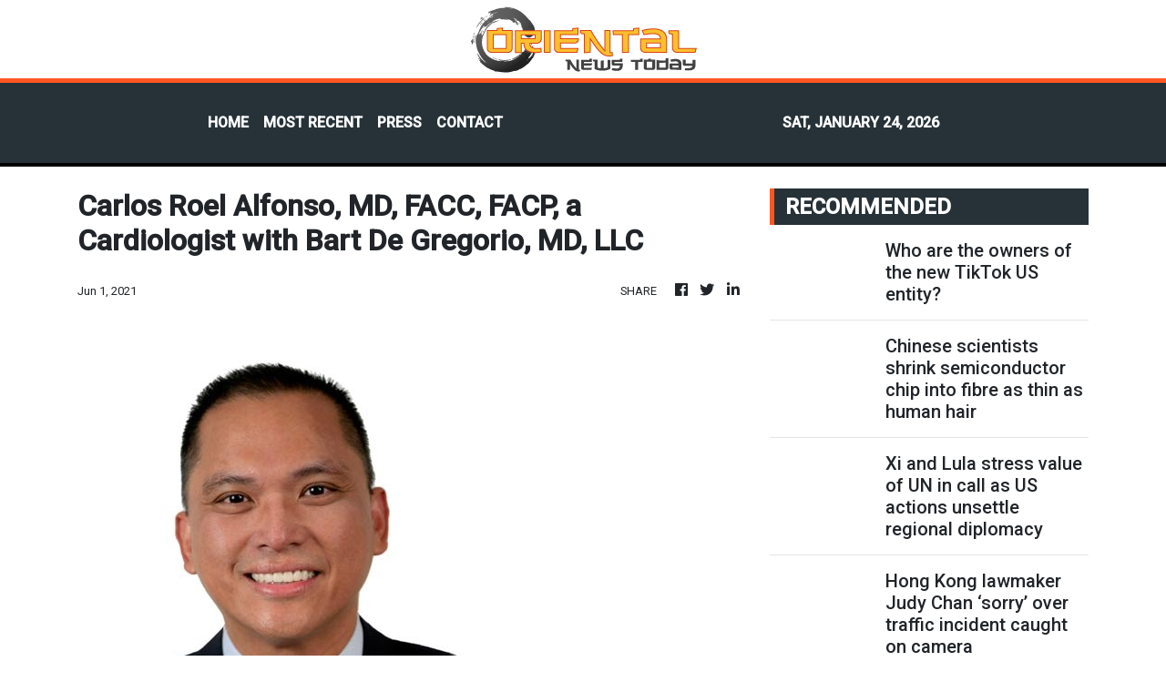

--- FILE ---
content_type: text/html; charset=utf-8
request_url: https://us-central1-vertical-news-network.cloudfunctions.net/get/fetch-include-rss
body_size: 44963
content:
[
  {
    "id": 112597152,
    "title": "Who are the owners of the new TikTok US entity?",
    "summary": "TikTok and its Chinese parent ByteDance announced on Thursday the official creation of a new US venture – TikTok USDS Joint Venture – to operate the short video app used by 200 million Americans.\nThe deal, the culmination of years of legal and political uncertainty, is part of the effort to comply with a 2024 US law that aimed to push ByteDance to divest TikTok to address national security concerns over the app’s links to Beijing. Without a divestment, the app would have faced a nationwide...",
    "slug": "who-are-the-owners-of-the-new-tiktok-us-entity",
    "link": "https://www.scmp.com/news/china/article/3341074/who-are-owners-new-tiktok-us-entity?utm_source=rss_feed",
    "date_published": "2026-01-23T22:02:59.000Z",
    "images": "https://cdn.i-scmp.com/sites/default/files/styles/1280x720/public/d8/images/canvas/2026/01/24/f38c00be-c181-47b5-b78f-c16235b847d4_f3289c4d.jpg?itok=h6jyaL0D&v=1769205775",
    "categories": "1558",
    "img_id": "0",
    "caption": "",
    "country": "China",
    "source_type": "rss",
    "source": "South China Morning Post"
  },
  {
    "id": 112597153,
    "title": "Chinese scientists shrink semiconductor chip into fibre as thin as human hair",
    "summary": "Chinese scientists have created fully flexible fibre chips with circuits that are integrated and embedded within stretchable strands as thin as human hair at a density rivalling those of a home computer’s central processing unit.\nScientists have now advanced fibre-based electronics that already enable power supply and sensing functions and have spurred the growth of electronic textiles by developing integrated circuits in threadlike form.\nThis allows the fibres to compute like chips or display...",
    "slug": "chinese-scientists-shrink-semiconductor-chip-into-fibre-as-thin-as-human-hair",
    "link": "https://www.scmp.com/news/china/science/article/3341025/chinese-scientists-shrink-semiconductor-chip-fibre-thin-human-hair?utm_source=rss_feed",
    "date_published": "2026-01-23T22:00:11.000Z",
    "images": "https://cdn.i-scmp.com/sites/default/files/styles/1280x720/public/d8/images/canvas/2026/01/24/30039faf-600c-44eb-85b8-4fd05ec4826f_0ef98dd1.jpg?itok=AaWI5fak&v=1769207993",
    "categories": "1558",
    "img_id": "0",
    "caption": "",
    "country": "China",
    "source_type": "rss",
    "source": "South China Morning Post"
  },
  {
    "id": 112597154,
    "title": "Xi and Lula stress value of UN in call as US actions unsettle regional diplomacy",
    "summary": "Brazilian President Luiz Inacio Lula da Silva and Chinese President Xi Jinping held a phone call late on Thursday, during which both leaders stressed the need to defend the authority of the United Nations (UN) and to strengthen cooperation across the Global South, according to official readouts.\nThe call, confirmed by both governments on Friday, took place amid heightened geopolitical tension that has strained the multilateral system and produced new frictions in Latin America and...",
    "slug": "xi-and-lula-stress-value-of-un-in-call-as-us-actions-unsettle-regional-diplomacy",
    "link": "https://www.scmp.com/news/china/diplomacy/article/3341072/xi-and-lula-stress-value-un-call-us-actions-unsettle-regional-diplomacy?utm_source=rss_feed",
    "date_published": "2026-01-23T21:07:05.000Z",
    "images": "https://cdn.i-scmp.com/sites/default/files/styles/1280x720/public/d8/images/canvas/2026/01/24/05a31767-466d-4e1a-b263-b699d3f9823b_67e1de29.jpg?itok=qmrBsxmK&v=1769202423",
    "categories": "1558",
    "img_id": "0",
    "caption": "",
    "country": "China",
    "source_type": "rss",
    "source": "South China Morning Post"
  },
  {
    "id": 112576222,
    "title": "Hong Kong lawmaker Judy Chan ‘sorry’ over traffic incident caught on camera",
    "summary": "Hong Kong police are following up on an alleged traffic offence involving lawmaker Judy Chan Kapui, who was filmed driving against the flow of traffic in Wan Chai on Friday.\nChan confirmed on Friday night that she was the driver of the car in a viral video circulating on social media and apologised for her actions in an interview with the Post, hours after the clip was posted online.\n“I sincerely apologise for my actions,” Chan said. “This has significantly affected my public image.”\nThe video...",
    "slug": "hong-kong-lawmaker-judy-chan-sorry-over-traffic-incident-caught-on-camera",
    "link": "https://www.scmp.com/news/hong-kong/law-and-crime/article/3341066/hong-kong-lawmaker-judy-chan-sorry-over-traffic-incident-caught-camera?utm_source=rss_feed",
    "date_published": "2026-01-23T16:54:10.000Z",
    "images": "https://cdn.i-scmp.com/sites/default/files/styles/1280x720/public/d8/images/canvas/2026/01/24/8d082d07-da88-4a3b-bc54-793e7f6b7e5c_907cbdd5.jpg?itok=Sm1npHzB&v=1769189368",
    "categories": "1558",
    "img_id": "0",
    "caption": "",
    "country": "Hong Kong",
    "source_type": "rss",
    "source": "South China Morning Post"
  },
  {
    "id": 112567551,
    "title": "At US’ biggest retail show, China question never goes away for Walmart, Costco and others",
    "summary": "The world’s largest retail show held last week in New York saw a mood of measured optimism amid the bustle, cheap swag and canned smiles – a sense that the worst of last year’s tariff turmoil was over and that Chinese goods would continue to fill Walmart and Costco, even if they had to travel through a third country.\n“I feel more optimistic for this year,” said Teagan Pollard, an IT expert with TP Industries, which sells vaping equipment from China. “The economy and tariffs have been rough. But...",
    "slug": "at-us-biggest-retail-show-china-question-never-goes-away-for-walmart-costco-and-others",
    "link": "https://www.scmp.com/news/us/article/3340995/americas-biggest-retail-show-china-question-never-really-goes-away?utm_source=rss_feed",
    "date_published": "2026-01-23T16:00:14.000Z",
    "images": "https://cdn.i-scmp.com/sites/default/files/styles/1280x720/public/d8/images/canvas/2026/01/24/fdbeca90-6da1-45fb-8da9-e6a1915bc58a_176bc8e6.jpg?itok=RPLoO0aY&v=1769195641",
    "categories": "1558",
    "img_id": "0",
    "caption": "",
    "country": "China",
    "source_type": "rss",
    "source": "South China Morning Post"
  },
  {
    "id": 112567550,
    "title": "Move between worlds: A brighter future unfolds at the intersections",
    "summary": "[The content of this article has been produced by our advertising partner.]\nWe’ve never lived more interconnected lives — or felt more divided. Separated by belief, culture, and access, we turn inward to master our own fields in the hope of cutting a predictable path forward. Reality, though, is filled with surprises, and we can’t clear roadblocks by simply mastering our own fields.\nEducation clears the way, but not alone. To forge paths forward, we need to combine strengths, and bridge...",
    "slug": "move-between-worlds-a-brighter-future-unfolds-at-the-intersections",
    "link": "https://www.scmp.com/presented/news/hong-kong/education/topics/international-day-education/article/3340762/move-between-worlds-brighter-future-unfolds-intersections?utm_source=rss_feed",
    "date_published": "2026-01-23T16:00:11.000Z",
    "images": "https://cdn.i-scmp.com/sites/default/files/styles/1280x720/public/d8/images/2026/01/22/Interconnected-nature-by-Charles.jpg?itok=YmKaslTQ",
    "categories": "1558",
    "img_id": "0",
    "caption": "",
    "country": "Hong Kong",
    "source_type": "rss",
    "source": "South China Morning Post"
  },
  {
    "id": 112567552,
    "title": "As Trump shakes world order, Western countries recalibrate approach to China",
    "summary": "At the annual meeting of the World Economic Forum in Davos, Switzerland this week, world leaders warned of an increasingly fractured global order and took veiled swipes at the United States.\nBut they held back on directly criticising China, which experts said signalled a recalibration in their approach to Beijing as US President Donald Trump’s political unpredictability left allies on edge.\nRecent moves by the US president have been widely seen as assaults on the global order, including the...",
    "slug": "as-trump-shakes-world-order-western-countries-recalibrate-approach-to-china",
    "link": "https://www.scmp.com/news/china/diplomacy/article/3341058/trump-shakes-world-order-western-countries-recalibrate-approach-china?utm_source=rss_feed",
    "date_published": "2026-01-23T15:00:12.000Z",
    "images": "https://cdn.i-scmp.com/sites/default/files/styles/1280x720/public/d8/images/canvas/2026/01/23/fe22d527-2430-428b-a88a-54f89d2a2092_66053885.jpg?itok=JQiLNgtA&v=1769178441",
    "categories": "1558",
    "img_id": "0",
    "caption": "",
    "country": "China",
    "source_type": "rss",
    "source": "South China Morning Post"
  },
  {
    "id": 112567553,
    "title": "New DJI ‘clones’ raise eyebrows as China tech giant battles US scrutiny",
    "summary": "DJI, a dominant force in the global drone and camera-stabiliser markets that has come under siege from fierce competition and a protracted trade war, is navigating an unprecedented situation: as it grapples with expanded US tariffs and tightened scrutiny, products bearing striking resemblances to its own designs are emerging in the market under other brands.\nThe next “clone” may be a wearable action camera – the Xtra ATTO – which is expected to enter the US market in the first half of the year....",
    "slug": "new-dji-clones-raise-eyebrows-as-china-tech-giant-battles-us-scrutiny",
    "link": "https://www.scmp.com/news/article/3341027/new-dji-clones-raise-eyebrows-china-tech-giant-battles-us-scrutiny?utm_source=rss_feed",
    "date_published": "2026-01-23T14:30:07.000Z",
    "images": "https://cdn.i-scmp.com/sites/default/files/styles/1280x720/public/d8/images/canvas/2026/01/23/66ebd0cf-0a3c-4994-b118-411bf2f17c43_0a5542ff.jpg?itok=oxRmzIdJ&v=1769164377",
    "categories": "1558",
    "img_id": "0",
    "caption": "",
    "country": "China",
    "source_type": "rss",
    "source": "South China Morning Post"
  },
  {
    "id": 112559036,
    "title": "TikTok US joint venture seen resembling Apple’s China iCloud deal",
    "summary": "TikTok has officially launched a US joint venture tasked with “safeguarding the American content ecosystem”, with commercial activities such as e-commerce, advertising and marketing remaining under the company’s existing US entities.\nThe arrangement has been widely compared with Apple’s 2018 move to transfer mainland Chinese iCloud user data to Guizhou-Cloud Big Data (GCBD), according to Chinese media. GCBD is a project owned by the Guizhou provincial government-backed company AIPO Cloud...",
    "slug": "tiktok-us-joint-venture-seen-resembling-apples-china-icloud-deal",
    "link": "https://www.scmp.com/tech/policy/article/3340996/tiktok-us-joint-venture-seen-resembling-apples-china-icloud-deal?utm_source=rss_feed",
    "date_published": "2026-01-23T14:00:09.000Z",
    "images": "https://cdn.i-scmp.com/sites/default/files/styles/1280x720/public/d8/images/canvas/2026/01/23/dbd4d0ee-63d5-4e69-a3b0-159aafbea92d_15036ca4.jpg?itok=ZBimtQxD&v=1769157779",
    "categories": "1558",
    "img_id": "0",
    "caption": "",
    "country": "China",
    "source_type": "rss",
    "source": "South China Morning Post"
  },
  {
    "id": 112559032,
    "title": "Hong Kong urged to boost support for at-risk elderly across all social classes",
    "summary": "Hong Kong authorities should step up support for elderly residents at risk of suicide across all social classes, analysts have said, after a 73-year-old woman was arrested on Thursday on suspicion of murdering her husband in a hotel before taking sleeping pills and losing consciousness.\nThey added that officials should broaden efforts to educate frontline workers on identifying socially isolated elderly people – those who lack connections to social services or resources – and refer them to...",
    "slug": "hong-kong-urged-to-boost-support-for-atrisk-elderly-across-all-social-classes",
    "link": "https://www.scmp.com/news/hong-kong/society/article/3341056/hong-kong-urged-boost-support-risk-elders-across-all-social-classes?utm_source=rss_feed",
    "date_published": "2026-01-23T13:59:23.000Z",
    "images": "https://cdn.i-scmp.com/sites/default/files/styles/1280x720/public/d8/images/canvas/2026/01/23/0ca5513e-6b50-4529-8613-0844bb92687d_4e980a6f.jpg?itok=8C9dv9K4&v=1769176709",
    "categories": "1558",
    "img_id": "0",
    "caption": "",
    "country": "Hong Kong",
    "source_type": "rss",
    "source": "South China Morning Post"
  },
  {
    "id": 112559061,
    "title": "Youth hostel tenants get extra month to move out",
    "summary": "Tenants of a youth hostel in Causeway Bay facing closure have been given more time to find a new home.\r\n\r\nThe BeLIVING Youth Hub on Morrison Hill Road, operated by the Hong Kong United Youth Association, was the first project of a government subsidy scheme under which NGOs rent hotels and guesthouses for use as youth hostels. \r\n\r\nResidents have been told by the association that they should leave by the end of next month after the lease wasn't extended. It also decided to waive the rents for February. \r\n\r\nAlex Yeung, the association's former chairman and the hostel's representative, on Friday said the landlord – Gale Well Group – has agreed to extend the deadline by one month.\r\n\r\n\"We are so pleased that our landlord has granted us an extra month for the tenants before they vacate... from February 28 to March 31, because we have considered Chinese New Year in between, and the whole timing has been a little too rushed,\" Yeung said. \r\n\r\n\"This can't be infinite... I think this one month will be very useful for all parties.\"\r\n\r\nThe association was notified by Gale Well Group at the end of last year that it would not renew the lease as the landlord looked to sell the property. \r\n\r\nThe premises provides 97 rooms, serving about 200 people since its launch in 2023. \r\n\r\nThe operator did not say how many people are staying there at the moment.\r\n\r\nThe Home and Youth Affairs Bureau said the NGO has been helping tenants find new accommodation and called on the association to continue to work towards meeting their housing needs.\r\n\r\nHalf of the tenants have applied for other hostels, according to the bureau, with those operators expediting their applications for a \"seamless transition\".",
    "slug": "youth-hostel-tenants-get-extra-month-to-move-out",
    "link": "https://news.rthk.hk/rthk/en/component/k2/1841137-20260123.htm",
    "date_published": "2026-01-23T13:46:08.000Z",
    "images": "",
    "categories": "1558",
    "img_id": "0",
    "caption": "",
    "country": "Hong Kong",
    "source_type": "rss",
    "source": "RTHK"
  },
  {
    "id": 112559037,
    "title": "How are US tariffs and trade barriers redrawing China’s export map?",
    "summary": "Despite a slowing economy, recurring trade frictions and intensifying price competition, the value of China’s exports rose in 2025 by 6.1 per cent, year on year, to a record 26.98 trillion yuan (US$3.87 trillion) – cementing its position as the world’s largest trading nation.\nBehind that growth, China’s export machine is increasingly being shaped by coastal concentration and industrial upgrading, with market diversification cushioning external shocks at the cost of weaker prices and thinner...",
    "slug": "how-are-us-tariffs-and-trade-barriers-redrawing-chinas-export-map",
    "link": "https://www.scmp.com/economy/china-economy/article/3341023/how-are-us-tariffs-and-trade-barriers-redrawing-chinas-export-map?utm_source=rss_feed",
    "date_published": "2026-01-23T13:30:08.000Z",
    "images": "https://cdn.i-scmp.com/sites/default/files/styles/1280x720/public/d8/images/canvas/2026/01/23/e9ee62d9-16f3-4d6c-8d0f-8e69d82b61a6_10cda8b9.jpg?itok=mp5zL_r5&v=1769162848",
    "categories": "1558",
    "img_id": "0",
    "caption": "",
    "country": "China",
    "source_type": "rss",
    "source": "South China Morning Post"
  },
  {
    "id": 112559038,
    "title": "Germany’s dramatic China car trade slump tests Merz’s tough talk at Davos",
    "summary": "After German Chancellor Friedrich Merz pledged to make Europe “the antithesis to state-sponsored unfair trade practices”, the massive pressure the country’s automotive industry faced from China was laid bare in new figures.\nOver the course of 2025, German car and car part shipments to China saw dramatic slumps, while Chinese shipments to Germany across many of the same sectors soared.\nGermany has been a reluctant participant in many of the EU’s most forceful trade gambits against China, as it...",
    "slug": "germanys-dramatic-china-car-trade-slump-tests-merzs-tough-talk-at-davos",
    "link": "https://www.scmp.com/news/china/diplomacy/article/3341047/germanys-dramatic-china-car-trade-slump-tests-merzs-tough-talk-davos?utm_source=rss_feed",
    "date_published": "2026-01-23T13:21:58.000Z",
    "images": "https://cdn.i-scmp.com/sites/default/files/styles/1280x720/public/d8/images/canvas/2026/01/23/0e4bfe52-af9d-4e4d-bb25-e338fbdaea93_bf07aa57.jpg?itok=C00h5FJp&v=1769172032",
    "categories": "1558",
    "img_id": "0",
    "caption": "",
    "country": "China",
    "source_type": "rss",
    "source": "South China Morning Post"
  },
  {
    "id": 112559033,
    "title": "19 arrested in Hong Kong crackdown on illegal labour",
    "summary": "Hong Kong immigration authorities have apprehended 19 people in a citywide crackdown targeting illegal labour, with those arrested including four suspected employers and two people alleged to have aided and abetted such activities.\nThe Immigration Department on Friday said it had worked with police and the Labour Department in a string of operations between January 16 and 22 that led to the arrests.\nImmigration officers raided multiple locations, including restaurants and flats under renovation...",
    "slug": "19-arrested-in-hong-kong-crackdown-on-illegal-labour",
    "link": "https://www.scmp.com/news/hong-kong/law-and-crime/article/3341052/19-arrested-hong-kong-crackdown-illegal-labour?utm_source=rss_feed",
    "date_published": "2026-01-23T13:18:57.000Z",
    "images": "https://cdn.i-scmp.com/sites/default/files/styles/1280x720/public/d8/images/canvas/2026/01/23/ab93ea65-d7b1-441c-a0b9-fda304f3ea8c_82ebf827.jpg?itok=bKCrPerL&v=1769174334",
    "categories": "1558",
    "img_id": "0",
    "caption": "",
    "country": "Hong Kong",
    "source_type": "rss",
    "source": "South China Morning Post"
  },
  {
    "id": 112559039,
    "title": "Chinese scientists turn carbon dioxide to starch with 10-fold productivity boost",
    "summary": "Chinese scientists have increased the yield of a carbon dioxide-to-starch conversion method by more than 10 times, potentially paving the way for industrial starch production without the need for agriculture.\nIn 2021, researchers from the Tianjin Institute of Industrial Biotechnology (TIB) under the Chinese Academy of Sciences (CAS) unveiled the world’s first method to synthesise starch from carbon dioxide with the help of enzymes.\nIn a peer-reviewed Science paper at the time, the team reported...",
    "slug": "chinese-scientists-turn-carbon-dioxide-to-starch-with-10fold-productivity-boost",
    "link": "https://www.scmp.com/news/china/science/article/3341032/chinese-scientists-turn-carbon-dioxide-starch-10-fold-productivity-boost?utm_source=rss_feed",
    "date_published": "2026-01-23T13:00:10.000Z",
    "images": "https://cdn.i-scmp.com/sites/default/files/styles/1280x720/public/d8/images/canvas/2026/01/23/42babb24-a355-4d3d-abf4-954ecbf9d8e4_0f98149e.jpg?itok=ztxSuqpA&v=1769165790",
    "categories": "1558",
    "img_id": "0",
    "caption": "",
    "country": "China",
    "source_type": "rss",
    "source": "South China Morning Post"
  },
  {
    "id": 112559040,
    "title": "How Trump’s revival of the Monroe Doctrine undermines US interests",
    "summary": "Beyond disrupting China’s global initiatives, Washington’s aggressive execution of a revived Monroe Doctrine risks undermining US President Donald Trump’s own stated aim of safeguarding the western hemisphere and Western civilisation.\nThe 2025 US National Security Strategy warned that Europe faces “civilisational erasure” due to immigration, essentially urging a revival of European nationalism. Echoing similar anxieties at home, US conservatives – through initiatives such as Project 2025 – seek...",
    "slug": "how-trumps-revival-of-the-monroe-doctrine-undermines-us-interests",
    "link": "https://www.scmp.com/opinion/china-opinion/article/3340723/how-trumps-revival-monroe-doctrine-undermines-us-interests?utm_source=rss_feed",
    "date_published": "2026-01-23T12:30:08.000Z",
    "images": "https://cdn.i-scmp.com/sites/default/files/styles/1280x720/public/d8/images/canvas/2026/01/23/b8e9827d-d127-42b3-b875-a2d29c7911c5_4f655a99.jpg?itok=r6qj2Hkn&v=1769128883",
    "categories": "1558",
    "img_id": "0",
    "caption": "",
    "country": "China",
    "source_type": "rss",
    "source": "South China Morning Post"
  },
  {
    "id": 112559041,
    "title": "Can Elon Musk’s Starship upend the strategic order? A Chinese think tank warns it might",
    "summary": "China should seize a potential strategic window opened by Elon Musk’s plans for a reusable launch vessel to stay competitive with the US as it faces the risk of a new power game in space, a Chinese research institute has urged.\nIn 2022, the US Air Force Research Laboratory awarded Musk’s firm SpaceX a five-year contract to explore how Starship – which it is developing with the aim of creating the world’s largest and most powerful launch vehicle – could be used for “global rapid mobility”, which...",
    "slug": "can-elon-musks-starship-upend-the-strategic-order-a-chinese-think-tank-warns-it-might",
    "link": "https://www.scmp.com/news/china/diplomacy/article/3341042/can-elon-musks-starship-upend-strategic-order-chinese-think-tank-warns-it-might?utm_source=rss_feed",
    "date_published": "2026-01-23T12:01:06.000Z",
    "images": "https://cdn.i-scmp.com/sites/default/files/styles/1280x720/public/d8/images/canvas/2026/01/23/838e3a2d-703d-4b92-9aa6-89a6ed3c28e2_bb83ef46.jpg?itok=oSYxtfER&v=1769168018",
    "categories": "1558",
    "img_id": "0",
    "caption": "",
    "country": "China",
    "source_type": "rss",
    "source": "South China Morning Post"
  },
  {
    "id": 112559034,
    "title": "Air travellers are being urged to ditch power banks. Here’s why",
    "summary": "Hong Kong air travellers are being advised to leave their power banks at home and bring charging cables as several South Korean airlines become the latest to ban the use of the portable batteries during flights.\nA local tour operator issued the guidance on Friday after Hanjin Group announced that, starting from January 26, its five carriers would ban the use of the devices on board their aircraft as part of enhanced flight safety measures.\nYuen Chun-ning, managing director at travel operator...",
    "slug": "air-travellers-are-being-urged-to-ditch-power-banks-heres-why",
    "link": "https://www.scmp.com/news/hong-kong/transport/article/3341043/air-travellers-urged-ditch-power-banks-more-airlines-ban-flight-use?utm_source=rss_feed",
    "date_published": "2026-01-23T11:41:54.000Z",
    "images": "https://cdn.i-scmp.com/sites/default/files/styles/1280x720/public/d8/images/canvas/2026/01/23/f73985b8-afc1-4089-aabc-ced31ce1a6c7_3b6f5a0c.jpg?itok=eutHfnWs&v=1769168378",
    "categories": "1558",
    "img_id": "0",
    "caption": "",
    "country": "Hong Kong",
    "source_type": "rss",
    "source": "South China Morning Post"
  },
  {
    "id": 112559035,
    "title": "Hong Kong’s southbound travel scheme is 1 month old. Are people signing up?",
    "summary": "Hong Kong transport authorities have received more than 2,500 applications in the first month of a scheme allowing Guangdong drivers to enter the city’s urban areas, with a hotel industry leader saying he hopes that the policy’s daily quota can be expanded.\nSecretary for Transport and Logistics Mable Chan said on Friday that she looked forward to welcoming more mainland Chinese car owners, adding they could enjoy a series of Lunar New Year promotions set to be held next month in collaboration...",
    "slug": "hong-kongs-southbound-travel-scheme-is-1-month-old-are-people-signing-up",
    "link": "https://www.scmp.com/news/hong-kong/society/article/3341033/hong-kongs-southbound-travel-scheme-1-month-old-are-people-signing?utm_source=rss_feed",
    "date_published": "2026-01-23T11:02:25.000Z",
    "images": "https://cdn.i-scmp.com/sites/default/files/styles/1280x720/public/d8/images/canvas/2026/01/23/a344cba7-7d97-4589-bf2e-5b7f7f48c1ad_2cca5264.jpg?itok=t2QWBdps&v=1769166142",
    "categories": "1558",
    "img_id": "0",
    "caption": "",
    "country": "Hong Kong",
    "source_type": "rss",
    "source": "South China Morning Post"
  },
  {
    "id": 112559042,
    "title": "Rooted in resilience: China’s seed push plants agricultural ‘chips’, grows self-reliance",
    "summary": "China is starting to reap the rewards of its food-security push into the seed sector, aggressively making a play for self-reliance with domestically developed varieties dubbed the “chips” of agriculture.\nThis strategic push, authorities say, has seen the nation make substantial progress in developing and deploying its own vital crop and livestock genetics, aiming to reduce dependence amid global uncertainties.\nIn this once innovation-deficient sector, the domestic breeding source market share...",
    "slug": "rooted-in-resilience-chinas-seed-push-plants-agricultural-chips-grows-selfreliance",
    "link": "https://www.scmp.com/economy/china-economy/article/3341011/rooted-resilience-chinas-seed-push-plants-agricultural-chips-grows-self-reliance?utm_source=rss_feed",
    "date_published": "2026-01-23T11:00:09.000Z",
    "images": "https://cdn.i-scmp.com/sites/default/files/styles/1280x720/public/d8/images/canvas/2026/01/23/701488bd-501f-4f36-bebe-5c3fc6e51dac_948213d5.jpg?itok=iqwlXxGG&v=1769160919",
    "categories": "1558",
    "img_id": "0",
    "caption": "",
    "country": "China",
    "source_type": "rss",
    "source": "South China Morning Post"
  },
  {
    "id": 112559043,
    "title": "1 soldier, 200 drones: China showcases rapid launch and agility in swarm warfare tactics",
    "summary": "The People’s Liberation Army has released fresh details of its tests of AI-enabled drone swarm warfare, saying a single soldier can control a swarm of more than 200 drones.\nIn a defence news programme aired on Tuesday, Chinese state broadcaster CCTV released details of a drone swarm test conducted by the PLA-affiliated National University of Defence Technology.\nDrone swarm warfare relies on artificial intelligence and data links to launch hundreds of drones in a short time. These drones could...",
    "slug": "1-soldier-200-drones-china-showcases-rapid-launch-and-agility-in-swarm-warfare-tactics",
    "link": "https://www.scmp.com/news/china/military/article/3340972/1-soldier-200-drones-china-showcases-rapid-launch-and-agility-swarm-warfare-tactics?utm_source=rss_feed",
    "date_published": "2026-01-23T10:00:15.000Z",
    "images": "https://cdn.i-scmp.com/sites/default/files/styles/1280x720/public/d8/images/canvas/2026/01/23/902c405c-c466-481b-8b9c-e59282ce9fe8_3c3775e7.jpg?itok=gSGH_2jy&v=1769156660",
    "categories": "1558",
    "img_id": "0",
    "caption": "",
    "country": "China",
    "source_type": "rss",
    "source": "South China Morning Post"
  },
  {
    "id": 112537904,
    "title": "China mounts rescue mission as ship capsizes",
    "summary": "China Coast Guard personnel had retrieved 17 Filipino crew members from a shipwreck in the South China Sea as of 12.30pm, the People's Liberation Army Southern Theatre Command said on Friday.\r\n\r\nFourteen of those rescued are in stable condition and one is in emergency care, while two had died, the command said.\r\n\r\nIt added that, at around 9.30pm on Thursday, a foreign cargo ship en route from the Philippines to Guangdong \"had tilted and lost contact\" in waters about 55 nautical miles northwest of Huangyan Dao, with a total of 21 crew members on board.\r\n\r\nUpon receiving a report in the early hours of Friday regarding this accident, the Southern Theatre Command immediately sent military aircraft to conduct search operations over the waters where the accident occurred.\r\n\r\nTwo nearby China Coast Guard vessels also joined the search and rescue mission.\r\n\r\nChinese maritime authorities are dispatching additional rescue forces to the area, while search and rescue efforts remain ongoing, the command said. (Xinhua)",
    "slug": "china-mounts-rescue-mission-as-ship-capsizes",
    "link": "https://news.rthk.hk/rthk/en/component/k2/1841122-20260123.htm",
    "date_published": "2026-01-23T09:56:48.000Z",
    "images": "",
    "categories": "1558",
    "img_id": "0",
    "caption": "",
    "country": "China",
    "source_type": "rss",
    "source": "RTHK"
  },
  {
    "id": 112537897,
    "title": "Man arrested after ‘air-con dispute’ turns violent",
    "summary": "A 60-year-old man has been arrested on suspicion of slashing a family of three with a knife at a Hong Kong residential estate on Friday morning, with the Post learning that the victims and the suspect are neighbours.\nPolice said they received a report at 7.35am of a family, including a 10-year-old daughter, being attacked by the suspect at a lift lobby of Tai Hing Estate in Tuen Mun.\nA source told the Post that the suspect and the family had been involved in a dispute, which could have led to...",
    "slug": "man-arrested-after-aircon-dispute-turns-violent",
    "link": "https://www.scmp.com/news/hong-kong/law-and-crime/article/3341018/hong-kong-police-arrest-man-60-allegedly-slashing-family-3?utm_source=rss_feed",
    "date_published": "2026-01-23T09:50:28.000Z",
    "images": "https://cdn.i-scmp.com/sites/default/files/styles/1280x720/public/d8/images/canvas/2026/01/23/9fc39718-f464-41eb-8902-54f5abf79bd0_89465766.jpg?itok=rgLxQSTv&v=1769161759",
    "categories": "1558",
    "img_id": "0",
    "caption": "",
    "country": "Hong Kong",
    "source_type": "rss",
    "source": "South China Morning Post"
  },
  {
    "id": 112537898,
    "title": "Wealthy investors’ policy purchases propel Hong Kong life insurance sales to another peak",
    "summary": "Life insurance sales in Hong Kong rose 56 per cent in the first nine months of last year to another record as affluent customers continued to buy policies in the city for wealth transfer, protection and medical needs.\nThe industry wrote HK$264.5 billion (US$34 billion) worth of new policies from January to September, compared with HK$169.6 billion a year earlier, according to data from the Insurance Authority on Friday. It was the highest figure for the corresponding period since the authority...",
    "slug": "wealthy-investors-policy-purchases-propel-hong-kong-life-insurance-sales-to-another-peak",
    "link": "https://www.scmp.com/business/banking-finance/article/3340977/wealthy-investors-policy-purchases-propel-hong-kong-life-insurance-sales-another-peak?utm_source=rss_feed",
    "date_published": "2026-01-23T09:30:09.000Z",
    "images": "https://cdn.i-scmp.com/sites/default/files/styles/1280x720/public/d8/images/canvas/2026/01/23/4fac0f0a-f5d4-4714-ab4c-4b270c95d740_24d47af3.jpg?itok=LDik2LQL&v=1769155627",
    "categories": "1558",
    "img_id": "0",
    "caption": "",
    "country": "Hong Kong",
    "source_type": "rss",
    "source": "South China Morning Post"
  },
  {
    "id": 112559044,
    "title": "Asian CEOs feeling burden of China, US tech restrictions, survey finds",
    "summary": "Asian companies are feeling the impact of technology restrictions imposed by the US and China “more acutely” than American firms, and supplier diversification is topping the agenda for CEOs in the year ahead, a survey by The Conference Board has found.\nAccording to the survey, 23 per cent of Asian CEOs polled cited export controls as a trade concern, compared with just 11 per cent of American CEOs.\n“The expanding economic security tool kit, including tech controls, affects Asia more acutely...",
    "slug": "asian-ceos-feeling-burden-of-china-us-tech-restrictions-survey-finds",
    "link": "https://www.scmp.com/economy/china-economy/article/3341001/asian-ceos-feeling-burden-china-us-tech-restrictions-survey-finds?utm_source=rss_feed",
    "date_published": "2026-01-23T09:01:06.000Z",
    "images": "https://cdn.i-scmp.com/sites/default/files/styles/1280x720/public/d8/images/canvas/2026/01/23/1a81c470-b7a7-4373-9200-55c9d572f007_5c56b6e4.jpg?itok=wfLPU4mQ&v=1769158865",
    "categories": "1558",
    "img_id": "0",
    "caption": "",
    "country": "China",
    "source_type": "rss",
    "source": "South China Morning Post"
  },
  {
    "id": 112559051,
    "title": "Computing constraints force China’s Zhipu to restrict sign-ups for AI coding service",
    "summary": "Zhipu AI, known internationally as Z.ai, is restricting sign-ups for its new flagship artificial intelligence coding product, as existing users face performance issues amid a computing crunch that continues to beset Chinese AI firms.\nOn Wednesday, the Beijing-based firm announced in a WeChat post that it would limit new sign-ups for its GLM Coding Plan to 20 per cent of existing levels and crack down on “malicious” use.\nThis issue reflected the challenge faced by a growing number of Chinese AI...",
    "slug": "computing-constraints-force-chinas-zhipu-to-restrict-signups-for-ai-coding-service",
    "link": "https://www.scmp.com/tech/tech-trends/article/3341000/computing-constraints-force-chinas-zhipu-restrict-sign-ups-ai-coding-service?utm_source=rss_feed",
    "date_published": "2026-01-23T09:00:21.000Z",
    "images": "https://cdn.i-scmp.com/sites/default/files/styles/1280x720/public/d8/images/canvas/2026/01/23/63f52b09-4aab-4e52-b858-8a51da28a795_564c2a69.jpg?itok=4G7T-L-A&v=1769158818",
    "categories": "3492,4637,1005,1432,1436,2688,3484,3493,3552,3563,3566,4645,4654,4671,4728,4743,4751,4752,4758,4771,4772,4779,4780,4794,4795,4796,4797",
    "img_id": "0",
    "caption": "",
    "country": "China",
    "source_type": "rss",
    "source": "South China Morning Post"
  },
  {
    "id": 112559045,
    "title": "Revisiting the peaks of Nobel laureate Chen-ning Yang’s remarkable career",
    "summary": "In the latest instalment of his exclusive series for the South China Morning Post, American theoretical physicist and Nobel laureate Frank Wilczek pays tribute to the mathematical beauty of Yang’s contributions. Read his previous articles here.\nChen-ning (Frank) Yang, a towering figure in modern physics, died on October 18, 2025 in Beijing, shortly after his 103rd birthday. Let us celebrate his profound contributions to our understanding of the world, his remarkable life and his living...",
    "slug": "revisiting-the-peaks-of-nobel-laureate-chenning-yangs-remarkable-career",
    "link": "https://www.scmp.com/news/china/science/article/3340946/revisiting-peaks-nobel-laureate-chen-ning-yangs-remarkable-career?utm_source=rss_feed",
    "date_published": "2026-01-23T09:00:09.000Z",
    "images": "https://cdn.i-scmp.com/sites/default/files/styles/1280x720/public/d8/images/canvas/2026/01/23/06d24fa1-6752-4a42-8f8c-7f34422356be_0aa5220a.jpg?itok=Lcls-0OS&v=1769149165",
    "categories": "1558",
    "img_id": "0",
    "caption": "",
    "country": "China",
    "source_type": "rss",
    "source": "South China Morning Post"
  },
  {
    "id": 112559062,
    "title": "Man nabbed for allegedly wounding trio in knife attack",
    "summary": "A 60-year-old man was arrested on suspicion of wounding in a knife attack at a public housing block in Tuen Mun that ended with four people, including the suspect, hospitalised on Friday.\r\n\r\nPolice first received a report of the incident at Hing Cheung House in Tai Hing Estate at around 7.30am.\r\n\r\nOfficers at the scene found four people injured: a 46-year-old man with abrasions to his neck, fingers and knees; a 44-year-old woman with an arm injury; and a 10-year-old girl with abrasions to her hand. \r\n\r\nThe suspect also sustained a hand injury.\r\n\r\nThe suspect is alleged to have drawn a knife and attacked the three in a corridor near the lift lobby.\r\n\r\nAll four were conscious when taken to Tuen Mun Hospital.\r\n\r\nThe force said initial investigations suggest the suspect and the victims, who are believed to be members of the same family, had a dispute over water dripping from an air-conditioner.\r\n\r\nThe suspect is being detained, with the case being handled by the Tuen Mun criminal investigation team.",
    "slug": "man-nabbed-for-allegedly-wounding-trio-in-knife-attack",
    "link": "https://news.rthk.hk/rthk/en/component/k2/1841098-20260123.htm",
    "date_published": "2026-01-23T08:38:05.000Z",
    "images": "",
    "categories": "1558",
    "img_id": "0",
    "caption": "",
    "country": "Hong Kong",
    "source_type": "rss",
    "source": "RTHK"
  },
  {
    "id": 112559063,
    "title": "'Promising southbound driving numbers for CNY'",
    "summary": "Secretary for Transport and Logistics Mable Chan expressed optimism about registration numbers for a scheme allowing Guangdong drivers to travel to Hong Kong, particularly with the approaching Chinese New Year holiday.\r\n\r\nSpeaking at a ceremony on Friday marking one month since the “Southbound Travel for Guangdong Vehicles” arrangement began, Chan noted that over 2,500 people have already applied, with more than 1,000 drivers having booked trips to Hong Kong.\r\n\r\nWith the Spring Festival around the corner, the first major holiday since the scheme started, she said reservations are expected to remain strong. \r\n\r\nThe Spring Festival Golden Week on the mainland runs from February 15 to 23.\r\n\r\n\"The very innovative cross-boundary travel policy, Southbound Travel for Guangdong Vehicles, can further encourage mainland residents to visit Hong Kong,\" Chan said. \r\n\r\n\"In addition to sightseeing, they can shop, visit theme parks, make business trips, attend exhibitions, see relatives and take part in a wide variety of activities.\"\r\n\r\nShe stressed that allowing visitors to drive and park in Hong Kong supports diverse tourism itineraries and public transport, helps maintain smooth traffic and boosts the city’s capacity to welcome more tourists.\r\n\r\n\"When we review and evaluate the scheme in future, we can consider increasing the quota to realise this vision,\" she said.\r\n\r\nThe programme permits up to 100 private cars from Guangdong daily to enter Hong Kong via the Hong Kong-Zhuhai-Macao Bridge for stays of up to three days.\r\n\r\nChan also highlighted that vehicle crossings have surpassed 100 million since the mega bridge opened seven years ago.\r\n\r\nMeanwhile, the hotel sector is actively preparing for the arrivals, with Caspar Tsui, executive director of the Federation of Hong Kong Hotel Owners, saying the industry is rolling out promotions including free parking and discounted stays. \r\n\r\nHe added the sector is also collaborating with theme parks and shopping malls to offer bundled discounts.\r\n\r\n\"I think the government has actually launched a very good campaign where many sectors have come together to make this scheme very attractive,\" he said.\r\n\r\n\"The next step would be, we hope, that the travellers who came to Hong Kong and experienced this new way of travel can spread the word.\"\r\n\r\nHe expects the scheme to benefit not only the hospitality sector, but also retail, catering and tourism, further promoting Hong Kong as a destination. \r\n\r\nHotel occupancy during the Lunar New Year period, he said, is forecast to reach around 90 percent. \r\n\r\nTsui added he hopes authorities will consider relaxing the quota in future to accommodate even more visitors.",
    "slug": "promising-southbound-driving-numbers-for-cny",
    "link": "https://news.rthk.hk/rthk/en/component/k2/1841106-20260123.htm",
    "date_published": "2026-01-23T08:31:58.000Z",
    "images": "",
    "categories": "1558",
    "img_id": "0",
    "caption": "",
    "country": "Hong Kong",
    "source_type": "rss",
    "source": "RTHK"
  },
  {
    "id": 112559046,
    "title": "In Davos debut, Musk highlights key China advantage in AI race",
    "summary": "The economic benefits of China’s abundant and cheap supply of electricity were recognised by US tech billionaire Elon Musk and other speakers at the World Economic Forum in Davos, Switzerland, on Thursday.\nAs the United States and the European Union contemplate how to catch up, Tesla CEO Musk said the artificial intelligence (AI) industry was facing an energy bottleneck around the globe – with AI chips being produced rapidly and electricity output struggling to keep up – apart from the notable...",
    "slug": "in-davos-debut-musk-highlights-key-china-advantage-in-ai-race",
    "link": "https://www.scmp.com/economy/china-economy/article/3340968/davos-debut-musk-highlights-key-china-advantage-ai-race?utm_source=rss_feed",
    "date_published": "2026-01-23T07:34:46.000Z",
    "images": "https://cdn.i-scmp.com/sites/default/files/styles/1280x720/public/d8/images/canvas/2026/01/23/cbf15fce-b833-4243-beb8-0c4fa92057e8_b7bf9040.jpg?itok=MrsygFd3&v=1769153684",
    "categories": "1558",
    "img_id": "0",
    "caption": "",
    "country": "China",
    "source_type": "rss",
    "source": "South China Morning Post"
  },
  {
    "id": 112537905,
    "title": "Xi sees opportunity for Brazil in China's opening-up",
    "summary": "China's high-quality development via high-level opening-up will provide more opportunities for co-operation with Brazil, President Xi Jinping said on Friday.\r\n\r\nHe made the remarks during a phone call with Brazilian President Luiz Inacio Lula da Silva.\r\n\r\nXi noted that he and Lula in 2024 jointly announced the elevation of China-Brazil ties to a community with a shared future for a more just world and a more sustainable planet.\r\n\r\nOver the past year, the building of a China-Brazil community with a shared future has gained solid momentum, with deepening alignment between their development strategies and setting an example of unity and co-operation between Global South countries, he noted.\r\n\r\nThis year marks the start of China's 15th Five-Year Plan period, he said, voicing China's readiness to work with Brazil to comprehensively deepen mutually beneficial co-operation across various fields and push for greater development of bilateral relations so as to usher in an even brighter future.\r\n\r\nAmid the current turbulent international situation, China and Brazil – both important countries in the Global South – are constructive forces in safeguarding global peace and stability and improving global governance, said Xi.\r\n\r\nXi called on the two countries to firmly stand on the right side of history, make more efforts to defend the common interests of both countries and of the Global South, and jointly safeguard the central role of the United Nations, as well as international fairness and justice.\r\n\r\nChina, he added, is committed to always being a good friend and partner to countries in Latin America and the Caribbean (LAC) and jointly advancing the building of the China-LAC community with a shared future. (Xinhua)",
    "slug": "xi-sees-opportunity-for-brazil-in-chinas-openingup",
    "link": "https://news.rthk.hk/rthk/en/component/k2/1841091-20260123.htm",
    "date_published": "2026-01-23T07:25:59.000Z",
    "images": "",
    "categories": "1558",
    "img_id": "0",
    "caption": "",
    "country": "China",
    "source_type": "rss",
    "source": "RTHK"
  },
  {
    "id": 112537899,
    "title": "Hope for youth hostel tenants after Hong Kong landlord ‘postpones handover’",
    "summary": "A property landlord has backed down and given tenants of a Hong Kong youth hostel an extra month to find alternative housing, following residents’ complaints about potentially having to return to cramped shoebox homes when the lease expires.\nSome residents of the BeLIVING Youth Hub in Causeway Bay said on Friday that its operator, the Hong Kong United Youth Association, had called tenants last week to tell them that they had to move out by February 28.\n“We are all fearful now. We are worried...",
    "slug": "hope-for-youth-hostel-tenants-after-hong-kong-landlord-postpones-handover",
    "link": "https://www.scmp.com/news/hong-kong/society/article/3340955/we-are-fearful-hong-kong-youth-hostel-closure-leaves-tenants-scrambling-housing?utm_source=rss_feed",
    "date_published": "2026-01-23T07:25:52.000Z",
    "images": "https://cdn.i-scmp.com/sites/default/files/styles/1280x720/public/d8/images/canvas/2026/01/23/24d51737-915e-4677-a943-6d272f6e1997_d16e9e97.jpg?itok=jJajzBKz&v=1769151742",
    "categories": "1558",
    "img_id": "0",
    "caption": "",
    "country": "Hong Kong",
    "source_type": "rss",
    "source": "South China Morning Post"
  },
  {
    "id": 112559064,
    "title": "Carbon transition key 'lies in public-private linkups'",
    "summary": "Public-private collaboration holds the key to helping Hong Kong achieve its carbon neutrality goals, Financial Secretary Paul Chan said as he wrapped up his five-day trip to the annual World Economic Forum in Davos, Switzerland.\r\n\r\nThe remarks came in a panel discussion at the summit on \"How to Finance Decarbonisation?\" against the backdrops of a global economic slowdown, high debts, as well as geopolitical risks.\r\n\r\nChan said the SAR was firmly and steadily progressing towards its goal of achieving carbon neutrality by 2050 and that a key strategy for realising the goal was to use government incentives to drive \"behavioural changes\" among businesses and consumers.\r\n\r\nHe pointed to the potential of initiatives such as rolling out tax concessions for electric vehicles, having incentives for building green properties, or setting aside funds to innovate and develop sustainable hydrogen-powered transport in forging the transition to a more environmentally friendly age.\r\n\r\nChan said public support and trust were essential and the government would ensure that all funds earmarked for the transition were \"genuinely\" used for green projects.\r\n\r\nHe also highlighted the SAR's role as an international financial centre in helping to channel private capital into efforts to boost decarbonisation through the issuance of tokenised green bonds and environmental, social, governance funds, enriching the green finance ecosystem and allowing more investors to invest in green projects.\r\n\r\n\"For high-emission enterprises, such as mining companies, listing in Hong Kong not only enables them to access capital to support their development but also helps enhance their corporate governance, transparency and recognition in global markets,\" he said, according to a government statement.\r\n\r\nChan also held talks with more global leaders on his final day at the forum, including its president and chief executive, Børge Brende, as well as the first deputy managing director of the International Monetary Fund, Dan Katz, on global finance.\r\n\r\nHe also spoke with senior leaders from consulting firm PricewaterhouseCoopers, French insurance giant Axa and Amazon Web Services.\r\n\r\nBefore concluding his trip, Chan told national broadcaster CGTN that he was optimistic about the SAR's outlook in 2026 after having a \"good year\" in 2025, when the economy grew 3.2 percent and the equity market saw gains of 28 percent.\r\n\r\n\"This year's initial public offering pipeline is very strong, with over 400 quality companies waiting to be listed,\" he said.\r\n\r\n\"And we have observed capital flows coming in not just from the mainland but also from the US and Europe.\r\n\r\n\"For IPOs over the past year, despite the geopolitics, the cornerstone investors were still, very importantly, American and European.\"\r\n\r\nChan is scheduled to return to Hong Kong on Saturday.",
    "slug": "carbon-transition-key-lies-in-publicprivate-linkups",
    "link": "https://news.rthk.hk/rthk/en/component/k2/1841078-20260123.htm",
    "date_published": "2026-01-23T06:55:37.000Z",
    "images": "",
    "categories": "1558",
    "img_id": "0",
    "caption": "",
    "country": "Hong Kong",
    "source_type": "rss",
    "source": "RTHK"
  },
  {
    "id": 112559047,
    "title": "Chinese coastguard rescues Filipino sailors near Scarborough Shoal",
    "summary": "The Chinese navy and coastguard said on Friday that they rescued 17 Filipino crew members from a Singaporean-flagged cargo ship that had capsized near Scarborough Shoal in the South China Sea.\nAccording to the China Coast Guard (CCG), the Maritime Search and Rescue Centre in Sansha, Hainan province, received a distress report at around 1.30am on Friday.\nThe vessel appeared to be in trouble about 55 nautical miles northwest of Scarborough Shoal, known as Huangyan Island in China. The centre sent...",
    "slug": "chinese-coastguard-rescues-filipino-sailors-near-scarborough-shoal",
    "link": "https://www.scmp.com/news/china/diplomacy/article/3340950/chinese-coastguard-rescues-filipino-sailors-near-scarborough-shoal?utm_source=rss_feed",
    "date_published": "2026-01-23T06:44:46.000Z",
    "images": "https://cdn.i-scmp.com/sites/default/files/styles/1280x720/public/d8/images/canvas/2026/01/23/cec992c9-3691-4bb7-8dde-ec5a3ad1d317_efe1205d.jpg?itok=SsxHhiel&v=1769150684",
    "categories": "1558",
    "img_id": "0",
    "caption": "",
    "country": "China",
    "source_type": "rss",
    "source": "South China Morning Post"
  },
  {
    "id": 112537900,
    "title": "Labubu maker Pop Mart rallies as new toy trend and state media spotlight spark confidence",
    "summary": "Shares of Labubu maker Pop Mart surged on Friday, extending this week’s gain to 23 per cent, after its CEO appeared in a high-profile state media interview and a newly launched product went viral amid growing investor appetite for consumer stocks.\nIn a documentary interview released by Xinhua news agency at noon, founder and CEO Wang Ning reflected on the company’s entrepreneurial journey and outlined his long-term vision, offering rare public remarks that investors viewed as a signal of...",
    "slug": "labubu-maker-pop-mart-rallies-as-new-toy-trend-and-state-media-spotlight-spark-confidence",
    "link": "https://www.scmp.com/business/china-business/article/3340938/labubu-maker-pop-mart-rallies-new-toy-trend-and-state-media-spotlight-spark-confidence?utm_source=rss_feed",
    "date_published": "2026-01-23T06:15:20.000Z",
    "images": "https://cdn.i-scmp.com/sites/default/files/styles/1280x720/public/d8/images/canvas/2026/01/23/35019401-6c0d-414e-884b-f6905454072f_4a2fb879.jpg?itok=_mWljSJe&v=1769145635",
    "categories": "1558",
    "img_id": "0",
    "caption": "",
    "country": "Hong Kong",
    "source_type": "rss",
    "source": "South China Morning Post"
  },
  {
    "id": 112537906,
    "title": "Done deal as ByteDance skirts US ban on TikTok",
    "summary": "TikTok's Chinese owner, ByteDance, has finalised a deal to establish a majority American-owned joint venture that will secure US data, to avoid a ban by Washington on the short video app used by more than 200 million Americans.\r\n\r\nThe deal is a milestone for the social media firm after years of battles that began in August 2020 when US President Donald Trump tried to ban the app over national security concerns.\r\n\r\nByteDance said TikTok USDS Joint Venture LLC would secure US user data, apps and algorithms through data privacy and cybersecurity measures. It disclosed few details about the divestiture.\r\n\r\nTrump praised the deal in a ⁠social media post saying TikTok \"will now be owned by a group of Great American Patriots and Investors, the Biggest in the World.\"\r\n\r\nHe thanked President Xi Jinping \"for working with us and, ultimately, approving the Deal. He could have gone the other way, but didn’t, and is appreciated for his decision.\"\r\n\r\nThe agreement provides for American and global investors to hold 80.1 percent of the venture while ByteDance will own 19.9 percent.\r\n\r\nTikTok USDS JV's three managing investors – cloud computing giant Oracle, private equity group Silver Lake and Abu Dhabi-based investment firm MGX – will each hold 15 percent.\r\n\r\nTrump has more than 16 million followers on his personal TikTok account and credited the app with helping him win reelection. He received a document from TikTok on December 22 touting how popular he is on the app, showed a ⁠photo published this month by the New York Times. The White House also launched an official TikTok account in August.\r\n\r\nTikTok said investors in the venture include Dell Family Office – investment firm of Dell Technologies founder Michael Dell – plus Vastmere Strategic Investments, Alpha Wave Partners, Revolution, Merritt Way, Via Nova, Virgo LI and NJJ Capital.\r\n\r\nFormer TikTok USDS figures Adam Presser and Will Farrell have been appointed chief executive and chief security officer, respectively.\r\n\r\nTikTok CEO Shou Zi Chew was also named to the venture's board; he leads TikTok's global businesses‍ and strategy.\r\n\r\nThe venture will retrain, test and update TikTok's content recommendation algorithm on US user data and the algorithm will be secured in Oracle's US cloud, TikTok said. (Reuters)",
    "slug": "done-deal-as-bytedance-skirts-us-ban-on-tiktok",
    "link": "https://news.rthk.hk/rthk/en/component/k2/1841084-20260123.htm",
    "date_published": "2026-01-23T06:04:32.000Z",
    "images": "",
    "categories": "1558",
    "img_id": "0",
    "caption": "",
    "country": "China",
    "source_type": "rss",
    "source": "RTHK"
  },
  {
    "id": 112524216,
    "title": "China’s analogue AI chip runs 12 times as fast on 1/200th the energy of digital rivals",
    "summary": "A radically different kind of chip created by Chinese researchers can now handle real-world data tasks, potentially reshaping artificial intelligence systems’ reliance on power-hungry digital processors, its developers said.\nBuilding on work reported in October, the Peking University team’s ultra-fast, energy-efficient analogue chip has moved beyond solving basic mathematical problems and can now power applications such as personalised recommendation and image processing.\nIn a paper published on...",
    "slug": "chinas-analogue-ai-chip-runs-12-times-as-fast-on-1200th-the-energy-of-digital-rivals",
    "link": "https://www.scmp.com/news/china/science/article/3340939/chinas-analogue-ai-chip-runs-12-times-fast-1/200th-energy-digital-rivals?utm_source=rss_feed",
    "date_published": "2026-01-23T06:00:14.000Z",
    "images": "https://cdn.i-scmp.com/sites/default/files/styles/1280x720/public/d8/images/canvas/2026/01/23/1f04fce8-944b-43c3-9203-04f65849707f_acaef611.jpg?itok=kJ9BRrAS&v=1769146167",
    "categories": "1558",
    "img_id": "0",
    "caption": "",
    "country": "China",
    "source_type": "rss",
    "source": "South China Morning Post"
  },
  {
    "id": 112524215,
    "title": "Paul Chan upbeat about Hong Kong economy despite ‘volatility’ from Trump policies",
    "summary": "Shifting policies under US President Donald Trump’s administration are expected to heighten market volatility in Hong Kong this year, the finance chief has said, while also expressing “cautious optimism” about the capital market.\nExplaining his upbeat outlook despite the tense geopolitical climate, Financial Secretary Paul Chan Mo-po said business and political leaders he met at the World Economic Forum in Davos viewed the city much more positively than in previous years.\n“Despite the...",
    "slug": "paul-chan-upbeat-about-hong-kong-economy-despite-volatility-from-trump-policies",
    "link": "https://www.scmp.com/news/hong-kong/hong-kong-economy/article/3340943/paul-chan-upbeat-about-hong-kong-economy-despite-volatile-market-trump-policies?utm_source=rss_feed",
    "date_published": "2026-01-23T05:51:55.000Z",
    "images": "https://cdn.i-scmp.com/sites/default/files/styles/1280x720/public/d8/images/canvas/2026/01/23/9f92707c-e1cc-47c5-adbb-27544e5cce91_9245d232.jpg?itok=fsNFRrWr&v=1769147513",
    "categories": "1558",
    "img_id": "0",
    "caption": "",
    "country": "Hong Kong",
    "source_type": "rss",
    "source": "South China Morning Post"
  },
  {
    "id": 112524217,
    "title": "What Beijing’s drone flight over Pratas Island means for its Taiwan strategy",
    "summary": "The first confirmed deployment of a PLA drone within Taiwan’s claimed airspace is the latest example of Beijing’s “salami-slicing” strategy towards the self-ruled island, analysts say.\nOne observer noted it was also meant to test, wear down and put pressure on Taiwan’s military.\nTaiwan’s defence ministry said on Saturday that a People’s Liberation Army (PLA) surveillance drone had entered its self-defined airspace – meaning the space above the 12-nautical-mile (22km) territorial sea baseline...",
    "slug": "what-beijings-drone-flight-over-pratas-island-means-for-its-taiwan-strategy",
    "link": "https://www.scmp.com/news/china/military/article/3340877/what-beijings-drone-flight-over-pratas-island-means-its-taiwan-strategy?utm_source=rss_feed",
    "date_published": "2026-01-23T04:00:15.000Z",
    "images": "https://cdn.i-scmp.com/sites/default/files/styles/1280x720/public/d8/images/canvas/2026/01/22/6d44c053-3188-4f67-85ca-50e84b98daf2_356511a8.jpg?itok=qpH0GkCp&v=1769084619",
    "categories": "1558",
    "img_id": "0",
    "caption": "",
    "country": "China",
    "source_type": "rss",
    "source": "South China Morning Post"
  },
  {
    "id": 112524222,
    "title": "'Financial burden weighs on tenants buying interest'",
    "summary": "Housing-sector representatives said on Friday they believe fears over taking on a heavier financial burden had led to a drop in interest among public housing tenants in buying their flats.\r\n\r\nThat came after the latest survey by the Housing Authority, carried out last year, of people at 39 estates to gauge their interest in buying the flats they are living in at a discounted price under the Tenants Purchase Scheme (TPS).\r\n\r\n12 percent of respondents expressed interest in owning the flats – a drop of five percentage points compared to the previous survey.\r\n\r\nAnthony Chiu, executive director at the Federation of Public Housing Estates, told an RTHK radio programme that tenants had also expressed concern about the age of the buildings.\r\n\r\n\"Some of the buildings are over 30 years old, while the youngest ones are around 20 years old,\" he said.\r\n\r\n\"Tenants may be concerned about taking on additional responsibilities, such as paying off a mortgage or the management fees, once they have bought one.\r\n\r\n\"They are not going to buy the flat just because it is cheaper as they would also be responsible for the building’s repair and maintenance costs.\"\r\n\r\nWilson Or, who sits on the authority's subsidised housing committee, for his part, noted that worries about affordability and economic uncertainty also affected the tenants' decision.\r\n\r\nMany of the tenants who do not wish to purchase their rental units are elderly and have been firm in their decision not to do so, he said.\r\n\r\nWith TPS having been shelved about 20 years ago, Or suggested the administration be clear about maintenance and repair arrangements.\r\n\r\nIt is crucial, he said, to gather the opinions of residents from time to time so that TPS can be used to better meet their needs.",
    "slug": "financial-burden-weighs-on-tenants-buying-interest",
    "link": "https://news.rthk.hk/rthk/en/component/k2/1841061-20260123.htm",
    "date_published": "2026-01-23T03:56:44.000Z",
    "images": "",
    "categories": "1558",
    "img_id": "0",
    "caption": "",
    "country": "Hong Kong",
    "source_type": "rss",
    "source": "RTHK"
  },
  {
    "id": 112504552,
    "title": "TikTok confirms deal to create new US venture, averting shutdown by a few hours",
    "summary": "TikTok and its Chinese owner ByteDance have officially established a venture to transfer parts of its US business to a consortium of mostly US investors, effectively securing the platform’s future for its 170 million American users.\nThe company made the announcement on Thursday, hours ahead of a Friday shutdown deadline.\nThe deal – first outlined by TikTok chief executive Chew Shou Zi in an internal memo last month – was set to close this week, though it had not previously received the formal...",
    "slug": "tiktok-confirms-deal-to-create-new-us-venture-averting-shutdown-by-a-few-hours",
    "link": "https://www.scmp.com/news/china/article/3340918/tiktok-confirms-deal-create-new-us-venture-averting-shutdown-few-hours?utm_source=rss_feed",
    "date_published": "2026-01-23T01:55:36.000Z",
    "images": "https://cdn.i-scmp.com/sites/default/files/styles/1280x720/public/d8/images/canvas/2026/01/23/951c382c-ead4-4b25-9712-7af844cfbd06_9def90c5.jpg?itok=gNlG2eBf&v=1769133017",
    "categories": "1558",
    "img_id": "0",
    "caption": "",
    "country": "China",
    "source_type": "rss",
    "source": "South China Morning Post"
  },
  {
    "id": 112504548,
    "title": "Hong Kong’s ICAC arrests 14, including 3 staff of listed company, for alleged bribery",
    "summary": "Hong Kong’s anti-corruption watchdog has arrested 14 people, including a senior manager of a listed cleaning services company, on suspicion of bribery over the awarding of various contracts to subcontractors, and seized watches valued at more than HK$10 million (US$1.3 million).\nWhile the Independent Commission Against Corruption (ICAC) did not name any companies, the Post learned that one of them is Hong Kong Johnson Holdings.\nHong Kong Johnson Holdings said on Thursday night in a filing to the...",
    "slug": "hong-kongs-icac-arrests-14-including-3-staff-of-listed-company-for-alleged-bribery",
    "link": "https://www.scmp.com/news/hong-kong/law-and-crime/article/3340919/hong-kongs-icac-arrests-14-including-3-staff-listed-company-alleged-bribery?utm_source=rss_feed",
    "date_published": "2026-01-23T01:50:58.000Z",
    "images": "https://cdn.i-scmp.com/sites/default/files/styles/1280x720/public/d8/images/canvas/2026/01/23/eb3e3156-7a8b-4f93-bf11-784679b42324_284ca6b8.jpg?itok=g2U6h_nj&v=1769133058",
    "categories": "1558",
    "img_id": "0",
    "caption": "",
    "country": "Hong Kong",
    "source_type": "rss",
    "source": "South China Morning Post"
  },
  {
    "id": 112504553,
    "title": "From Venezuela to Greenland, Trump is using US power to rewrite the rules",
    "summary": "The recent drama surrounding US action in Venezuela, its renewed interest in Greenland and tariff threats on governments that object, along with comments on Cuba, Colombia and Mexico, appear disjointed – part diplomacy, part law enforcement, part political theatre.\nLike many observers, I rely on the news to try to make sense of the policy logic and what it may mean for those who have to live with its consequences.\nWashington’s rationale for its actions in Venezuela was initially framed as law...",
    "slug": "from-venezuela-to-greenland-trump-is-using-us-power-to-rewrite-the-rules",
    "link": "https://www.scmp.com/opinion/world-opinion/article/3340704/venezuela-greenland-trump-using-us-power-rewrite-rules?utm_source=rss_feed",
    "date_published": "2026-01-23T01:30:08.000Z",
    "images": "https://cdn.i-scmp.com/sites/default/files/styles/1280x720/public/d8/images/canvas/2026/01/21/1865ba32-8179-4d31-919a-3a190b6f1a44_d9366b0f.jpg?itok=8_rB7zXG&v=1768989702",
    "categories": "1558",
    "img_id": "0",
    "caption": "",
    "country": "China",
    "source_type": "rss",
    "source": "South China Morning Post"
  },
  {
    "id": 112504549,
    "title": "From Venezuela to Greenland, Trump is using US power to rewrite the rules",
    "summary": "The recent drama surrounding US action in Venezuela, its renewed interest in Greenland and tariff threats on governments that object, along with comments on Cuba, Colombia and Mexico, appear disjointed – part diplomacy, part law enforcement, part political theatre.\nLike many observers, I rely on the news to try to make sense of the policy logic and what it may mean for those who have to live with its consequences.\nWashington’s rationale for its actions in Venezuela was initially framed as law...",
    "slug": "from-venezuela-to-greenland-trump-is-using-us-power-to-rewrite-the-rules",
    "link": "https://www.scmp.com/opinion/world-opinion/article/3340704/venezuela-greenland-trump-using-us-power-rewrite-rules?utm_source=rss_feed",
    "date_published": "2026-01-23T01:30:08.000Z",
    "images": "https://cdn.i-scmp.com/sites/default/files/styles/1280x720/public/d8/images/canvas/2026/01/21/1865ba32-8179-4d31-919a-3a190b6f1a44_d9366b0f.jpg?itok=8_rB7zXG&v=1768989702",
    "categories": "1558",
    "img_id": "0",
    "caption": "",
    "country": "Hong Kong",
    "source_type": "rss",
    "source": "South China Morning Post"
  },
  {
    "id": 112504554,
    "title": "A mother’s mind appears restored: might ultrasound be a cure for Alzheimer’s?",
    "summary": "Neurologist Sun Bomin’s mother led him to believe that Alzheimer’s disease might not be incurable after all.\nOn January 21, Sun released a short video on China’s Yitiao.tv platform and an article detailing what he said was the world’s first effective treatment of Alzheimer’s disease using the high-intensity FUS procedure.\nHis mother, who appeared in the video but was not named, is aged in her nineties and had been suffering from the progressive brain disorder for around eight years.\nAccording to...",
    "slug": "a-mothers-mind-appears-restored-might-ultrasound-be-a-cure-for-alzheimers",
    "link": "https://www.scmp.com/news/china/science/article/3340862/mothers-mind-appears-restored-might-ultrasound-be-cure-alzheimers?utm_source=rss_feed",
    "date_published": "2026-01-23T01:00:12.000Z",
    "images": "https://cdn.i-scmp.com/sites/default/files/styles/1280x720/public/d8/images/canvas/2026/01/22/67e3778d-cd1a-4520-99f2-6d43d4180c75_81976824.jpg?itok=gmfPYvCN&v=1769076860",
    "categories": "1558",
    "img_id": "0",
    "caption": "",
    "country": "China",
    "source_type": "rss",
    "source": "South China Morning Post"
  },
  {
    "id": 112504550,
    "title": "Can Hong Kong find quick fixes for corruption in building maintenance sector?",
    "summary": "Since taking the helm of the owners’ corporation at her Hong Kong housing estate 12 years ago, Chan Wai-ling has received numerous reports of falling concrete, water leakage and other problems that should have been fixed during multimillion-dollar renovations a decade ago.\n“Whenever there is a typhoon, water leaks into our homes and damages the walls … We cannot sleep as we have to look out for the leakage,” said Chan, 63, referring to Grandway Garden, a subsidised housing estate in Tai Wai...",
    "slug": "can-hong-kong-find-quick-fixes-for-corruption-in-building-maintenance-sector",
    "link": "https://www.scmp.com/news/hong-kong/society/article/3340900/can-hong-kong-find-quick-fixes-corruption-building-maintenance-sector?utm_source=rss_feed",
    "date_published": "2026-01-23T00:30:14.000Z",
    "images": "https://cdn.i-scmp.com/sites/default/files/styles/1280x720/public/d8/images/canvas/2026/01/22/81711fab-3cf6-4e4a-9760-a166300fa9b0_4f1d7643.jpg?itok=IBeASzAy&v=1769097436",
    "categories": "1558",
    "img_id": "0",
    "caption": "",
    "country": "Hong Kong",
    "source_type": "rss",
    "source": "South China Morning Post"
  },
  {
    "id": 112504555,
    "title": "Revealed: global funds, from BlackRock to Temasek, back China’s largest biotech firms",
    "summary": "As Chinese biotech and pharmaceutical firms gain importance on the global stage, foreign investors from sovereign wealth funds to industry players are securing strategic stakes in their future success.\nInternational institutional investors have built up significant positions in Chinese biotech firms over the past decade. These positions often approach, and in some cases exceed, the 5 per cent disclosure threshold for substantial shareholders in Hong Kong.\nBlackRock, the world’s largest asset...",
    "slug": "revealed-global-funds-from-blackrock-to-temasek-back-chinas-largest-biotech-firms",
    "link": "https://www.scmp.com/business/china-business/article/3340801/revealed-global-funds-blackrock-temasek-back-chinas-largest-biotech-firms?utm_source=rss_feed",
    "date_published": "2026-01-23T00:30:09.000Z",
    "images": "https://cdn.i-scmp.com/sites/default/files/styles/1280x720/public/d8/images/canvas/2026/01/22/fc8a27c6-a4ba-4095-b377-0af40117dae5_ad9099c3.jpg?itok=e1BWXC_X&v=1769064207",
    "categories": "1558",
    "img_id": "0",
    "caption": "",
    "country": "China",
    "source_type": "rss",
    "source": "South China Morning Post"
  },
  {
    "id": 112504551,
    "title": "Revealed: global funds, from BlackRock to Temasek, back China’s largest biotech firms",
    "summary": "As Chinese biotech and pharmaceutical firms gain importance on the global stage, foreign investors from sovereign wealth funds to industry players are securing strategic stakes in their future success.\nInternational institutional investors have built up significant positions in Chinese biotech firms over the past decade. These positions often approach, and in some cases exceed, the 5 per cent disclosure threshold for substantial shareholders in Hong Kong.\nBlackRock, the world’s largest asset...",
    "slug": "revealed-global-funds-from-blackrock-to-temasek-back-chinas-largest-biotech-firms",
    "link": "https://www.scmp.com/business/china-business/article/3340801/revealed-global-funds-blackrock-temasek-back-chinas-largest-biotech-firms?utm_source=rss_feed",
    "date_published": "2026-01-23T00:30:09.000Z",
    "images": "https://cdn.i-scmp.com/sites/default/files/styles/1280x720/public/d8/images/canvas/2026/01/22/fc8a27c6-a4ba-4095-b377-0af40117dae5_ad9099c3.jpg?itok=e1BWXC_X&v=1769064207",
    "categories": "1558",
    "img_id": "0",
    "caption": "",
    "country": "Hong Kong",
    "source_type": "rss",
    "source": "South China Morning Post"
  },
  {
    "id": 112493155,
    "title": "China to ‘quietly track’ Greenland developments amid Arctic ambitions for now: analysts",
    "summary": "China will closely monitor developments in Greenland as it seeks to become an important player in Arctic affairs. Still, Beijing is unlikely to respond with any major action in the near future to counter US President Donald Trump’s bid to annex the island, analysts said.\n“The Arctic is certainly a central matter for policy for China, and they know it’s going to be important in the future, especially with climate change,” said Eurasia Group’s China practice head, David Meale.\nIn his escalated...",
    "slug": "china-to-quietly-track-greenland-developments-amid-arctic-ambitions-for-now-analysts",
    "link": "https://www.scmp.com/news/china/diplomacy/article/3340914/china-quietly-track-greenland-developments-curb-arctic-ambitions-now-analysts?utm_source=rss_feed",
    "date_published": "2026-01-23T00:01:33.000Z",
    "images": "https://cdn.i-scmp.com/sites/default/files/styles/1280x720/public/d8/images/canvas/2026/01/23/253a6383-2960-404f-8102-dcc40d4cea77_f14acbf6.jpg?itok=HUPqmhIT&v=1769126492",
    "categories": "1558",
    "img_id": "0",
    "caption": "",
    "country": "China",
    "source_type": "rss",
    "source": "South China Morning Post"
  },
  {
    "id": 112493159,
    "title": "Woman, 73, arrested over husband's murder",
    "summary": "Police arrested a 73‑year‑old woman on Thursday for allegedly murdering her husband during an apparent joint suicide attempt in a Tsim Sha Tsui hotel.\r\n\r\nPolice called to the scene by a hotel staff member found the couple lying unconscious on a bed at the hotel on Austin Avenue at around 5pm on Thursday.\r\n\r\nThe 77-year-old husband had sustained suspected stab wounds to his neck and hand and died in hospital shortly afterwards.\r\n\r\nThe wife was taken to hospital and subsequently arrested for murder. Officers believe she killed her husband after both took pills in a joint suicide attempt. \r\n\r\nOfficers say two knives suspected to be related to the case were taken from the scene, along with two wills. Initial investigations suggest the married couple had decided to end their lives due to chronic health problems.\r\n\r\nA post-mortem will be conducted on the victim to determine the cause of death as investigations continue.",
    "slug": "woman-73-arrested-over-husbands-murder",
    "link": "https://news.rthk.hk/rthk/en/component/k2/1841036-20260123.htm",
    "date_published": "2026-01-22T23:14:45.000Z",
    "images": "",
    "categories": "1558",
    "img_id": "0",
    "caption": "",
    "country": "Hong Kong",
    "source_type": "rss",
    "source": "RTHK"
  },
  {
    "id": 112493156,
    "title": "China reliance and tariff wars emerge as top risks for the global defence industry: report",
    "summary": "Ongoing tariff wars and a dependence on China are two of the top emerging risks for the global defence sector, according to a report released this week by the UK-based consultancy WTW (Willis Towers Watson).\nThe defence sector is facing several new challenges in an increasingly volatile geopolitical environment, framed by the industry’s dependence on China’s materials and ongoing uncertainty amid a tariff dispute between Beijing and Washington.\n“The defence sector’s reliance on Chinese materials...",
    "slug": "china-reliance-and-tariff-wars-emerge-as-top-risks-for-the-global-defence-industry-report",
    "link": "https://www.scmp.com/news/china/article/3340911/china-reliance-and-tariff-wars-emerge-top-risks-global-defence-industry-report?utm_source=rss_feed",
    "date_published": "2026-01-22T22:33:31.000Z",
    "images": "https://cdn.i-scmp.com/sites/default/files/styles/1280x720/public/d8/images/canvas/2026/01/23/7a06b95a-e571-4a9a-a56c-a6aecaf60b2d_73dbfe45.jpg?itok=PKeoKahw&v=1769121206",
    "categories": "1558",
    "img_id": "0",
    "caption": "",
    "country": "China",
    "source_type": "rss",
    "source": "South China Morning Post"
  },
  {
    "id": 112483152,
    "title": "China to set GDP growth range, providing policy flexibility in 2026: sources",
    "summary": "China’s government is likely to set this year’s economic growth target in a range between 4.5 per cent and 5 per cent, according to three sources briefed on the matter.\nSuch a target would indicate a tolerance for a modest deceleration from last year’s 5 per cent gross domestic product growth as Beijing highlights the importance of “high-quality” development and urges local officials to embrace “the right concept of political performance”, the sources said.\nThe range, if confirmed, would serve...",
    "slug": "china-to-set-gdp-growth-range-providing-policy-flexibility-in-2026-sources",
    "link": "https://www.scmp.com/economy/economic-indicators/article/3340889/china-set-gdp-growth-range-providing-policy-flexibility-2026-sources?utm_source=rss_feed",
    "date_published": "2026-01-22T22:00:09.000Z",
    "images": "https://cdn.i-scmp.com/sites/default/files/styles/1280x720/public/d8/images/canvas/2026/01/22/869b0ecd-c0df-40bb-8605-1078c17e0bdb_fd45d256.jpg?itok=E8k2O5if&v=1769089782",
    "categories": "1558",
    "img_id": "0",
    "caption": "",
    "country": "China",
    "source_type": "rss",
    "source": "South China Morning Post"
  },
  {
    "id": 112483153,
    "title": "How China can strengthen High Seas Treaty governance",
    "summary": "The United States’ abrupt withdrawal earlier this month from dozens of international institutions, including the UN Framework Convention on Climate Change, was more than another episode of diplomatic retrenchment. It was a reminder that the post-war architecture of global governance, particularly in environmental affairs, is under strain.\nAgainst this backdrop, China’s decision to nominate Xiamen as the host city for the secretariat of the new High Seas Treaty should not be read as a quest for...",
    "slug": "how-china-can-strengthen-high-seas-treaty-governance",
    "link": "https://www.scmp.com/opinion/china-opinion/article/3340670/how-china-can-strengthen-high-seas-treaty-governance?utm_source=rss_feed",
    "date_published": "2026-01-22T21:30:09.000Z",
    "images": "https://cdn.i-scmp.com/sites/default/files/styles/1280x720/public/d8/images/canvas/2026/01/22/87e3ae06-5037-4f61-92ab-63415d150044_0008d612.jpg?itok=ZvhmD7XT&v=1769077585",
    "categories": "1558",
    "img_id": "0",
    "caption": "",
    "country": "China",
    "source_type": "rss",
    "source": "South China Morning Post"
  },
  {
    "id": 112472591,
    "title": "US and Canada drift apart on China as Ottawa rethinks Beijing ties",
    "summary": "Look for the US and Canada to move farther apart on China policy, even in areas where they were previously aligned, analysts say, days after Canadian Prime Minister Mark Carney announced a multifaceted deal with Beijing.\nIn recent years, Washington and Ottawa had drawn closer together when it came to dealing with Beijing, from electric vehicle tariffs and research security to investment screening.\nBut that convergence is now fraying, analysts say, as Canada signals a greater willingness to...",
    "slug": "us-and-canada-drift-apart-on-china-as-ottawa-rethinks-beijing-ties",
    "link": "https://www.scmp.com/news/china/article/3340910/us-and-canada-drift-apart-china-ottawa-rethinks-beijing-ties?utm_source=rss_feed",
    "date_published": "2026-01-22T20:04:17.000Z",
    "images": "https://cdn.i-scmp.com/sites/default/files/styles/1280x720/public/d8/images/canvas/2026/01/23/92a9e15b-cd52-4eb4-9b2d-6519396d7f4b_916d26f6.jpg?itok=9ENU1140&v=1769112253",
    "categories": "1558",
    "img_id": "0",
    "caption": "",
    "country": "China",
    "source_type": "rss",
    "source": "South China Morning Post"
  },
  {
    "id": 112472592,
    "title": "Peru’s president refuses to step down as secret China meetings fuel ‘Chifagate’ scandal",
    "summary": "President Jose Jeri of Peru has vowed not to resign despite rising pressure over a widening scandal involving undisclosed meetings with Chinese businessmen, as opposition lawmakers say the affair has damaged public trust and senior officials insist no illegal acts took place.\nThe controversy, known in Peruvian media as “Chifagate”, a reference to Chinese-Peruvian cuisine, centres on late-night encounters at a Chinese restaurant and a wholesale shop in Lima. The meetings were not recorded on the...",
    "slug": "perus-president-refuses-to-step-down-as-secret-china-meetings-fuel-chifagate-scandal",
    "link": "https://www.scmp.com/news/china/diplomacy/article/3340909/perus-president-refuses-step-down-secret-china-meetings-fuel-chifagate-scandal?utm_source=rss_feed",
    "date_published": "2026-01-22T19:51:37.000Z",
    "images": "https://cdn.i-scmp.com/sites/default/files/styles/1280x720/public/d8/images/canvas/2026/01/23/a0de1428-7aad-48a9-bbb6-5eaa58db5d94_c69fe8f9.jpg?itok=qurUldAk&v=1769111494",
    "categories": "1558",
    "img_id": "0",
    "caption": "",
    "country": "China",
    "source_type": "rss",
    "source": "South China Morning Post"
  },
  {
    "id": 112472577,
    "title": "Hong Kong won’t pursue carbon-based taxes under bid to go green: Paul Chan",
    "summary": "Hong Kong will not pursue carbon-based taxation in its decarbonisation efforts, as maintaining a low and simple tax framework is central to the city’s competitive advantage, the financial chief has told a panel at the World Economic Forum.\nSpeaking at the “How to Finance Decarbonization?” panel in Davos, Switzerland, Financial Secretary Paul Chan Mo-po said that a key strategy by Hong Kong authorities was collaborating with the private sector to develop robust business cases for sustainable...",
    "slug": "hong-kong-wont-pursue-carbonbased-taxes-under-bid-to-go-green-paul-chan",
    "link": "https://www.scmp.com/news/hong-kong/health-environment/article/3340903/hong-kong-wont-pursue-carbon-based-taxes-under-bid-go-green-paul-chan?utm_source=rss_feed",
    "date_published": "2026-01-22T16:32:15.000Z",
    "images": "https://cdn.i-scmp.com/sites/default/files/styles/1280x720/public/d8/images/canvas/2026/01/22/bd0dd059-18b3-4842-8eb4-16d4164f7f30_d70a814e.jpg?itok=4pZMksa3&v=1769099534",
    "categories": "1558",
    "img_id": "0",
    "caption": "",
    "country": "Hong Kong",
    "source_type": "rss",
    "source": "South China Morning Post"
  },
  {
    "id": 112472578,
    "title": "Elderly Hong Kong woman arrested after tragedy in hotel room",
    "summary": "Hong Kong police have arrested an elderly woman on suspicion of murder after she and her husband were found unconscious in a Tsim Sha Tsui hotel room, with the man sustaining a stab wound to the neck and later dying.\nCleaners at the Ramada Grand hotel on Austin Avenue discovered the woman, 73, and the man, 77, lying on the bed in their room at about 4.50pm on Thursday, police said.\nEmergency services rushed them to Queen Elizabeth Hospital in Yau Ma Tei, but the man was pronounced dead at...",
    "slug": "elderly-hong-kong-woman-arrested-after-tragedy-in-hotel-room",
    "link": "https://www.scmp.com/news/hong-kong/society/article/3340898/elderly-hong-kong-woman-arrested-after-tragedy-hotel-room?utm_source=rss_feed",
    "date_published": "2026-01-22T15:02:44.000Z",
    "images": "https://cdn.i-scmp.com/sites/default/files/styles/1280x720/public/d8/images/canvas/2026/01/23/526f405f-bc05-424a-aee0-88e19db457e6_eae54a63.jpg?itok=ikjyTf4l&v=1769106992",
    "categories": "1558",
    "img_id": "0",
    "caption": "",
    "country": "Hong Kong",
    "source_type": "rss",
    "source": "South China Morning Post"
  },
  {
    "id": 112472593,
    "title": "The Chinese satellites SpaceX says were on collision course with Starlink",
    "summary": "A small number of Chinese satellites and space debris forced SpaceX’s Starlink fleet to execute a large number of collision avoidance manoeuvres last year, as both sides complained of safety challenges from rival internet megaconstellations.\nThe largest culprit was Hongqing Technology’s Honghu-2 satellite, which accounted for 1,143 such manoeuvres. The experimental satellite was launched aboard LandSpace’s Zhuque 2 Y-3 rocket in December 2023.\nSuch manoeuvres consume fuel and shorten a...",
    "slug": "the-chinese-satellites-spacex-says-were-on-collision-course-with-starlink",
    "link": "https://www.scmp.com/news/china/science/article/3340788/chinese-satellites-spacex-says-were-collision-course-starlink?utm_source=rss_feed",
    "date_published": "2026-01-22T15:00:10.000Z",
    "images": "https://cdn.i-scmp.com/sites/default/files/styles/1280x720/public/d8/images/canvas/2026/01/22/f1dcef5e-fed3-4e0e-826d-b4893c99345a_35307d0f.jpg?itok=XBc9QBaD&v=1769059518",
    "categories": "1558",
    "img_id": "0",
    "caption": "",
    "country": "China",
    "source_type": "rss",
    "source": "South China Morning Post"
  },
  {
    "id": 112472612,
    "title": "Man dies after being found unconscious at TST hotel",
    "summary": "Police have launched a probe after a man in his 70s was found to be unconscious inside a hotel room in Tsim Sha Tsui, and later died in hospital.\r\n\r\nHis wife, who is of a similar age, was also taken to hospital. \r\n\r\nOfficers were alerted to the case at around 5pm on Thursday, after staff at the Ramada Hong Kong Grand hotel found that the couple did not check out of their room. \r\n\r\nThe two were rushed to Queen Elizabeth Hospital, where the man was pronounced dead. \r\n\r\nIt’s understood the couple suffered chronic illnesses, and that sleeping pills were found inside the hotel room.",
    "slug": "man-dies-after-being-found-unconscious-at-tst-hotel",
    "link": "https://news.rthk.hk/rthk/en/component/k2/1841005-20260122.htm",
    "date_published": "2026-01-22T14:57:29.000Z",
    "images": "",
    "categories": "1558",
    "img_id": "0",
    "caption": "",
    "country": "Hong Kong",
    "source_type": "rss",
    "source": "RTHK"
  },
  {
    "id": 112472579,
    "title": "Beijing, Hong Kong slam European bid to sanction officials over Jimmy Lai trial",
    "summary": "Beijing and Hong Kong authorities have condemned a resolution strongly backed by the European Parliament to sanction officials and revoke the city’s special trade status to protest against former media boss Jimmy Lai Chee-ying’s conviction in a national security trial.\nA spokesman for the foreign ministry’s arm in Hong Kong on Friday expressed “strong condemnation and opposition” while accusing the European Parliament of ignoring facts and distorting the truth.\n“The European Parliament has...",
    "slug": "beijing-hong-kong-slam-european-bid-to-sanction-officials-over-jimmy-lai-trial",
    "link": "https://www.scmp.com/news/hong-kong/politics/article/3340895/eu-parliament-backs-sanctions-against-hong-kong-officials-over-jimmy-lai-trial?utm_source=rss_feed",
    "date_published": "2026-01-22T14:41:49.000Z",
    "images": "https://cdn.i-scmp.com/sites/default/files/styles/1280x720/public/d8/images/canvas/2026/01/22/ec274b43-bc1a-435e-b774-b639ddb572f4_b0e8c826.jpg?itok=Ilq3abk9&v=1769096662",
    "categories": "1558",
    "img_id": "0",
    "caption": "",
    "country": "Hong Kong",
    "source_type": "rss",
    "source": "South China Morning Post"
  },
  {
    "id": 112472580,
    "title": "Hong Kong Bar chief warns against applying ‘political lenses’ to court rulings",
    "summary": "The head of the Hong Kong Bar Association has called on the public not to apply “political lenses” to court rulings, following several high-profile national security cases that have put the spotlight on the city’s rule of law.\nSenior Counsel Jose-Antonio Maurellet, who was re-elected uncontested for a second term to helm the professional body on Thursday, also expressed full confidence in the city’s judicial independence.\nMaurellet said that amid heightened geopolitical tensions, national...",
    "slug": "hong-kong-bar-chief-warns-against-applying-political-lenses-to-court-rulings",
    "link": "https://www.scmp.com/news/hong-kong/law-and-crime/article/3340893/hong-kong-bar-association-chief-warns-against-applying-political-lenses-court-rulings?utm_source=rss_feed",
    "date_published": "2026-01-22T14:32:20.000Z",
    "images": "https://cdn.i-scmp.com/sites/default/files/styles/1280x720/public/d8/images/canvas/2026/01/22/2586fdc8-07c1-4242-a097-6a548c09abf9_3b3d8297.jpg?itok=4X5TmGs1&v=1769096858",
    "categories": "1558",
    "img_id": "0",
    "caption": "",
    "country": "Hong Kong",
    "source_type": "rss",
    "source": "South China Morning Post"
  },
  {
    "id": 112472581,
    "title": "Blackpink fans gear up for Hong Kong finale",
    "summary": "Hong Kong could gain about HK$200 million (US$25.6 million) in economic value from K-pop powerhouse Blackpink’s coming concerts at Kai Tak Stadium, with fans of the girl group pouring into the city ahead of the three much-awaited shows.\nExcited fans splurged on band merchandise on Thursday ahead of the first concert at the weekend, while parts of Kai Tak Sports Park, where the stadium is located, were awash with pink.\nHong Kong is the final stop of the four-member band’s “Deadline” global tour...",
    "slug": "blackpink-fans-gear-up-for-hong-kong-finale",
    "link": "https://www.scmp.com/news/hong-kong/hong-kong-economy/article/3340892/hong-kong-hitting-high-notes-fans-roll-blackpink-concerts?utm_source=rss_feed",
    "date_published": "2026-01-22T14:23:43.000Z",
    "images": "https://cdn.i-scmp.com/sites/default/files/styles/1280x720/public/d8/images/canvas/2026/01/22/44c0f288-43b4-46c0-a549-08e46920a78c_9c06b03d.jpg?itok=jWSl0CkH&v=1769091604",
    "categories": "1558",
    "img_id": "0",
    "caption": "",
    "country": "Hong Kong",
    "source_type": "rss",
    "source": "South China Morning Post"
  },
  {
    "id": 112472582,
    "title": "No Hong Kong cabinet reshuffle until Tai Po blaze probe wraps up: sources",
    "summary": "Any potential Hong Kong cabinet reshuffle will take place only after the investigation into the deadly Tai Po blaze wraps up, sources have told the Post, following a media report suggesting two ministers were set to step down.\nA government spokesman on Thursday did not deny the report suggesting that Secretary for Housing Winnie Ho Wing-yin and Secretary for Constitutional and Mainland Affairs Erick Tsang Kwok-wai would step down “in the near future”, adding only that the administration would...",
    "slug": "no-hong-kong-cabinet-reshuffle-until-tai-po-blaze-probe-wraps-up-sources",
    "link": "https://www.scmp.com/news/hong-kong/politics/article/3340886/no-hong-kong-cabinet-reshuffle-until-tai-po-blaze-probe-wraps-sources?utm_source=rss_feed",
    "date_published": "2026-01-22T13:36:20.000Z",
    "images": "https://cdn.i-scmp.com/sites/default/files/styles/1280x720/public/d8/images/canvas/2026/01/22/490457cc-ad5c-43d9-8c15-b7fe7317069e_c059e5f5.jpg?itok=166OHdcM&v=1769088653",
    "categories": "1558",
    "img_id": "0",
    "caption": "",
    "country": "Hong Kong",
    "source_type": "rss",
    "source": "South China Morning Post"
  },
  {
    "id": 112472583,
    "title": "Hong Kong’s John Lee wants to fast-track I&T sector growth. So what’s the plan?",
    "summary": "Hong Kong’s leader has vowed to expedite the growth of innovation and technology (I&T) across the product development cycle by streamlining the path from lab to market, including using a “dual-engine” strategy that partners with the finance industry.\nChief Executive John Lee Ka-chiu made the pledge at a ceremony on Thursday that marked the 10th anniversary of the Hong Kong Academy of Sciences.\nIn his speech, he underscored the government’s commitment to transforming the city into an...",
    "slug": "hong-kongs-john-lee-wants-to-fasttrack-it-sector-growth-so-whats-the-plan",
    "link": "https://www.scmp.com/news/hong-kong/hong-kong-economy/article/3340885/hong-kongs-john-lee-wants-fast-track-it-sector-growth-so-whats-plan?utm_source=rss_feed",
    "date_published": "2026-01-22T13:26:59.000Z",
    "images": "https://cdn.i-scmp.com/sites/default/files/styles/1280x720/public/d8/images/canvas/2026/01/22/805222cf-9331-4122-9075-b180badf9b18_ed69fd23.jpg?itok=vkqoC3F8&v=1769088418",
    "categories": "1558",
    "img_id": "0",
    "caption": "",
    "country": "Hong Kong",
    "source_type": "rss",
    "source": "South China Morning Post"
  },
  {
    "id": 112472613,
    "title": "Jose-Antonio Maurellet re-elected as Bar chief",
    "summary": "Senior Counsel Jose-Antonio Maurellet has been re-elected unopposed as chairman of the Hong Kong Bar Association.\r\n\r\nVice-chairs Martin Hui and Eva Sit also retained their positions.\r\n\r\nSpeaking to reporters after the election on Thursday, Maurellet said the Bar will continue to speak out on key legal issues.\r\n\r\nHe also rejected claims that certain defendants in national security cases were convicted for political reasons.\r\n\r\nHe described such allegations as an “attack on the entire system of the administration of justice” and called on members of the public to support and protect the city's legal system.\r\n\r\n“It is hoped the public will not apply political lenses to the courts’ judgement or the state of the rule of law, and that the judiciary will be permitted to fulfil its judicial function, with courts continuing to adjudicate cases independently and impartially based only on the law and evidence,” he said.\r\n\r\n“The Bar is fully confident that our courts will not consider factors other than legal and evidential ones when adjudicating.”\r\n\r\nSeparately, Maurellet said the Bar has formed a working group to follow up on the fatal Tai Po fire last November. \r\n\r\nHe said the group will study ways to further improve construction-related legislation and combat anti-competitive behaviour like bid-rigging, and provide technical advice after the government-appointed independent committee releases its investigation findings. \r\n\r\n“We don’t want to simply repeat what others have done. Instead, we want to draw on our professional expertise. When we are clear about the overall direction, we can provide technical advice on policy,” he explained.",
    "slug": "joseantonio-maurellet-reelected-as-bar-chief",
    "link": "https://news.rthk.hk/rthk/en/component/k2/1840994-20260122.htm",
    "date_published": "2026-01-22T13:08:35.000Z",
    "images": "",
    "categories": "1558",
    "img_id": "0",
    "caption": "",
    "country": "Hong Kong",
    "source_type": "rss",
    "source": "RTHK"
  },
  {
    "id": 112472594,
    "title": "How 1,000 Chinese J-20s could challenge US dominance in the Indo-Pacific",
    "summary": "By 2030, China could operate about 1,000 units of the J-20 fifth-generation fighter jet, possibly challenging the US and its allies’ air power projection near the first island chain, according to a British think tank.\nA report this month by the London-based Royal United Services Institute (RUSI) found a “dramatic increase” in the past five years in China’s capacity to contest Western air power, citing the production of “modern and highly capable” fourth- and fifth-generation fighters.\nWhile the...",
    "slug": "how-1000-chinese-j20s-could-challenge-us-dominance-in-the-indopacific",
    "link": "https://www.scmp.com/news/china/military/article/3340871/how-1000-chinese-j-20s-could-challenge-us-dominance-indo-pacific?utm_source=rss_feed",
    "date_published": "2026-01-22T13:00:10.000Z",
    "images": "https://cdn.i-scmp.com/sites/default/files/styles/1280x720/public/d8/images/canvas/2026/01/22/43d569dc-bc39-400a-91a9-1abc8caa9b90_7798c634.jpg?itok=D9E8V_z5&v=1769080983",
    "categories": "1558",
    "img_id": "0",
    "caption": "",
    "country": "China",
    "source_type": "rss",
    "source": "South China Morning Post"
  },
  {
    "id": 112472584,
    "title": "Elon Musk’s mother reveals hopes, fears for future at Hong Kong fertility forum",
    "summary": "Having children is a “good investment” in one’s happiness, Elon Musk’s mother has said at a Hong Kong event on fertility, encouraging more women to start families and saying they do not have to sacrifice their careers.\nDietitian and model Maye Musk also said one of her greatest fears was that her 18 grandchildren would not have friends if people stopped giving birth.\n“Babies are the most wonderful things in your life,” the 77-year-old said at the Global Fertility Crisis Forum, which was...",
    "slug": "elon-musks-mother-reveals-hopes-fears-for-future-at-hong-kong-fertility-forum",
    "link": "https://www.scmp.com/news/hong-kong/society/article/3340879/elon-musks-mother-reveals-hopes-fears-future-hong-kong-fertility-forum?utm_source=rss_feed",
    "date_published": "2026-01-22T12:49:11.000Z",
    "images": "https://cdn.i-scmp.com/sites/default/files/styles/1280x720/public/d8/images/canvas/2026/01/23/f329aa05-df3d-4581-914d-d5de90faed13_05345f85.jpg?itok=vZ_cMBys&v=1769145079",
    "categories": "1558",
    "img_id": "0",
    "caption": "",
    "country": "Hong Kong",
    "source_type": "rss",
    "source": "South China Morning Post"
  },
  {
    "id": 112472585,
    "title": "‘Outrageous’: families of Hong Kong ferry crash victims fume over coroner’s remarks",
    "summary": "Relatives of the 39 victims in one of Hong Kong’s deadliest maritime disasters expressed anger after the coroner overseeing an inquest said it was “impractical and unrealistic” for them to expect inspectors could have spotted a missing watertight door if they had examined the ship’s structural drawings.\nCoroner Monica Chow Wai-choo said on Thursday, the second day of the verdict, that the Marine Department’s officers would not have detected the missing watertight door on the underdeck of the...",
    "slug": "outrageous-families-of-hong-kong-ferry-crash-victims-fume-over-coroners-remarks",
    "link": "https://www.scmp.com/news/hong-kong/law-and-crime/article/3340878/outrageous-families-hong-kong-ferry-crash-victims-fume-over-coroners-remarks?utm_source=rss_feed",
    "date_published": "2026-01-22T12:41:33.000Z",
    "images": "https://cdn.i-scmp.com/sites/default/files/styles/1280x720/public/d8/images/canvas/2026/01/22/5f4df9cc-c001-42f1-9323-384f8094ef3b_5aeb836f.jpg?itok=wbMO3MZO&v=1769085000",
    "categories": "1558",
    "img_id": "0",
    "caption": "",
    "country": "Hong Kong",
    "source_type": "rss",
    "source": "South China Morning Post"
  },
  {
    "id": 112472595,
    "title": "How Trump 2.0 accelerated China’s push for tech and trade resilience",
    "summary": "After a year of Trump 2.0, China has much to be thankful for. This is not an endorsement of US hegemony but an expression of confidence in China’s increased resilience – and an acknowledgement of the US policies that pushed China there.\nThe Chinese government’s stance towards Trump 2.0 remains the same: to adhere to its own principles, respond rationally and look to turn any crisis into an opportunity.\nFor a start, Trump 2.0’s tariff war on China has backfired. All it did was force China to...",
    "slug": "how-trump-20-accelerated-chinas-push-for-tech-and-trade-resilience",
    "link": "https://www.scmp.com/opinion/china-opinion/article/3340739/how-trump-20-accelerated-chinas-push-tech-and-trade-resilience?utm_source=rss_feed",
    "date_published": "2026-01-22T12:30:08.000Z",
    "images": "https://cdn.i-scmp.com/sites/default/files/styles/1280x720/public/d8/images/canvas/2026/01/22/25b8f08d-7982-4562-ad6d-6287c7cf302a_acf3f3bf.jpg?itok=EVzs1zpP&v=1769048827",
    "categories": "1558",
    "img_id": "0",
    "caption": "",
    "country": "China",
    "source_type": "rss",
    "source": "South China Morning Post"
  },
  {
    "id": 112472596,
    "title": "China’s private sector increases presence among top 100 listed companies",
    "summary": "Private sector enterprises comprised 40 per cent of the top 100 listed Chinese companies by market value in the second half of last year, led by high-profile technology firms involved in China’s artificial intelligence (AI) boom, according to the Peterson Institute for International Economics.\nThat represented an increase of 2.4 percentage points from the first half of last year, the Washington-based think tank said in a report released on Tuesday that also highlighted a marked rebound from a...",
    "slug": "chinas-private-sector-increases-presence-among-top-100-listed-companies",
    "link": "https://www.scmp.com/economy/china-economy/article/3340856/chinas-private-sector-increases-presence-among-top-100-listed-companies?utm_source=rss_feed",
    "date_published": "2026-01-22T12:00:10.000Z",
    "images": "https://cdn.i-scmp.com/sites/default/files/styles/1280x720/public/d8/images/canvas/2026/01/22/0894a6ce-fec9-4f65-a333-cfb2bf9a71ab_e72cd1fb.jpg?itok=fzuDCAxM&v=1769075361",
    "categories": "1558",
    "img_id": "0",
    "caption": "",
    "country": "China",
    "source_type": "rss",
    "source": "South China Morning Post"
  },
  {
    "id": 112472586,
    "title": "Are Hong Kong labs offering cross-border gender tests despite warning?",
    "summary": "A business claiming to offer fetal gender testing is advertising for delivering blood samples from mainland China to Hong Kong as of Thursday, despite city health authorities warning that such services require prior approval, the Post has learned.\nAccording to its website, HK LongKang DNA can provide testing services from as early as four weeks of pregnancy with a 99.995 per cent accuracy rate.\nThe company charges HK$3,000 (US$385) for testing at the six-week mark, with same-day appointments...",
    "slug": "are-hong-kong-labs-offering-crossborder-gender-tests-despite-warning",
    "link": "https://www.scmp.com/news/hong-kong/health-environment/article/3340874/hong-kong-lab-still-offering-cross-border-gender-tests-despite-government-warning?utm_source=rss_feed",
    "date_published": "2026-01-22T11:55:42.000Z",
    "images": "https://cdn.i-scmp.com/sites/default/files/styles/1280x720/public/d8/images/canvas/2026/01/22/7665fbae-0f60-4bbf-a7dd-3abc5db8e875_428d07ab.jpg?itok=HTZmnjQd&v=1769082941",
    "categories": "1558",
    "img_id": "0",
    "caption": "",
    "country": "Hong Kong",
    "source_type": "rss",
    "source": "South China Morning Post"
  },
  {
    "id": 112472587,
    "title": "Complaints against Hong Kong property agents outpace home sales as market rebounds",
    "summary": "Complaints against Hong Kong property agents jumped 56 per cent in 2025, outpacing the rise in property transactions, as a reviving housing market exposed pressure points in industry practices, according to the Estate Agents Authority (EAA).\nThe EAA said it opened 253 complaint cases in 2025, up from 162 in 2024, even as overall residential transactions rose 18.3 per cent year on year. The faster growth in complaints suggests tensions between agents and consumers intensified more sharply than...",
    "slug": "complaints-against-hong-kong-property-agents-outpace-home-sales-as-market-rebounds",
    "link": "https://www.scmp.com/property/article/3340865/complaints-against-hong-kong-property-agents-outpace-home-sales-market-rebounds?utm_source=rss_feed",
    "date_published": "2026-01-22T11:00:23.000Z",
    "images": "https://cdn.i-scmp.com/sites/default/files/styles/1280x720/public/d8/images/canvas/2026/01/22/2c3544ed-2988-4155-9027-f5e2db18472b_c151bdc6.jpg?itok=t9Di9NOL&v=1769077944",
    "categories": "1558",
    "img_id": "0",
    "caption": "",
    "country": "Hong Kong",
    "source_type": "rss",
    "source": "South China Morning Post"
  },
  {
    "id": 112472597,
    "title": "Why China is playing the long game in Iran despite Trump’s fresh threats",
    "summary": "Chinese Foreign Minister Wang Yi said it all in a phone call to his Iranian counterpart, Abbas Araghchi, last week.\nWith Tehran in turmoil and Washington threatening to intervene, Wang was holding Beijing’s long-standing line.\n“[China] opposes the use or threat of force in international relations, opposes imposing one’s own will on others and opposes a return of the world to the law of the jungle,” he said, adding that Beijing was willing to play a “constructive role” in resolving differences...",
    "slug": "why-china-is-playing-the-long-game-in-iran-despite-trumps-fresh-threats",
    "link": "https://www.scmp.com/news/china/diplomacy/article/3340787/why-china-playing-long-game-iran-despite-trumps-fresh-threats?utm_source=rss_feed",
    "date_published": "2026-01-22T11:00:10.000Z",
    "images": "https://cdn.i-scmp.com/sites/default/files/styles/1280x720/public/d8/images/canvas/2026/01/22/255bc22e-a5b9-4c0d-bcd5-271927503dfc_8b978d6a.jpg?itok=Yy9Jj2Eu&v=1769059366",
    "categories": "1558",
    "img_id": "0",
    "caption": "",
    "country": "China",
    "source_type": "rss",
    "source": "South China Morning Post"
  },
  {
    "id": 112472588,
    "title": "Wild boar carcass found near Li Ka-shing’s home in Hong Kong sparks brief scare",
    "summary": "A wild boar carcass found outside the luxury Deep Water Bay residence of Hong Kong’s richest man Li Ka-shing triggered a brief scare over possible human remains before authorities confirmed on Thursday that it was an animal.\nA 61‑year‑old security guard at Li’s home at 79 Deep Water Bay Road called police shortly before noon on Thursday after detecting a strong odour.\nOfficers arrived and discovered the carcass of a wild boar at the bottom of a 20-metre (66-foot) slope.\nThe Food and...",
    "slug": "wild-boar-carcass-found-near-li-kashings-home-in-hong-kong-sparks-brief-scare",
    "link": "https://www.scmp.com/news/hong-kong/society/article/3340867/wild-boar-carcass-found-near-li-ka-shings-home-hong-kong-sparks-brief-scare?utm_source=rss_feed",
    "date_published": "2026-01-22T10:46:28.000Z",
    "images": "https://cdn.i-scmp.com/sites/default/files/styles/1280x720/public/d8/images/canvas/2026/01/22/d584f461-09f9-48e4-887d-cec2130e38ce_6b4004de.jpg?itok=gfB4QlbY&v=1769078727",
    "categories": "1558",
    "img_id": "0",
    "caption": "",
    "country": "Hong Kong",
    "source_type": "rss",
    "source": "South China Morning Post"
  },
  {
    "id": 112472609,
    "title": "Chinese AI chipmaker Moore Threads sees tripling of revenue amid self-sufficiency push",
    "summary": "Moore Threads, one of China’s artificial intelligence chip champions, expects to report a tripling of revenue for 2025, reflecting how local semiconductor firms are expanding rapidly amid Beijing’s push for self-sufficiency.\nThe company, founded in 2020 by Nvidia’s former China head Zhang Jianzhong, said it expected revenue to land between 1.45 billion yuan (US$208 million) and 1.52 billion yuan after surging between 231 per cent and 247 per cent compared with 2024, according to a stock exchange...",
    "slug": "chinese-ai-chipmaker-moore-threads-sees-tripling-of-revenue-amid-selfsufficiency-push",
    "link": "https://www.scmp.com/tech/big-tech/article/3340836/chinese-ai-chipmaker-moore-threads-sees-tripling-revenue-amid-self-sufficiency-push?utm_source=rss_feed",
    "date_published": "2026-01-22T10:30:09.000Z",
    "images": "https://cdn.i-scmp.com/sites/default/files/styles/1280x720/public/d8/images/canvas/2026/01/22/4b9126f3-2abb-4691-936b-68c316a610f6_5222af44.jpg?itok=RZ1gb6mj&v=1769072354",
    "categories": "3492,4637,1005,1432,1436,2688,3484,3493,3552,3563,3566,4645,4654,4671,4728,4743,4751,4752,4758,4771,4772,4779,4780,4794,4795,4796,4797",
    "img_id": "0",
    "caption": "",
    "country": "China",
    "source_type": "rss",
    "source": "South China Morning Post"
  },
  {
    "id": 112472598,
    "title": "Chinese AI chipmaker Moore Threads sees tripling of revenue amid self-sufficiency push",
    "summary": "Moore Threads, one of China’s artificial intelligence chip champions, expects to report a tripling of revenue for 2025, reflecting how local semiconductor firms are expanding rapidly amid Beijing’s push for self-sufficiency.\nThe company, founded in 2020 by Nvidia’s former China head Zhang Jianzhong, said it expected revenue to land between 1.45 billion yuan (US$208 million) and 1.52 billion yuan after surging between 231 per cent and 247 per cent compared with 2024, according to a stock exchange...",
    "slug": "chinese-ai-chipmaker-moore-threads-sees-tripling-of-revenue-amid-selfsufficiency-push",
    "link": "https://www.scmp.com/tech/big-tech/article/3340836/chinese-ai-chipmaker-moore-threads-sees-tripling-revenue-amid-self-sufficiency-push?utm_source=rss_feed",
    "date_published": "2026-01-22T10:30:09.000Z",
    "images": "https://cdn.i-scmp.com/sites/default/files/styles/1280x720/public/d8/images/canvas/2026/01/22/4b9126f3-2abb-4691-936b-68c316a610f6_5222af44.jpg?itok=RZ1gb6mj&v=1769072354",
    "categories": "1558",
    "img_id": "0",
    "caption": "",
    "country": "China",
    "source_type": "rss",
    "source": "South China Morning Post"
  },
  {
    "id": 112472614,
    "title": "Inflation spikes to six-month high in December",
    "summary": "Inflation edged up to the highest level in Hong Kong in half a year as price spikes for package tours and cross-border transport drove up overall consumer prices, according to latest government data.\r\n\r\nFigures released by the Census and Statistics Department on Thursday showed that the composite consumer price index, a gauge measuring overall prices, rose by 1.4 percent year on year in December.\r\n\r\nThat was higher than market expectations and was more than the 1.2 percent annual rise seen a month earlier. \r\n\r\nThe underlying inflation rate, or the annual rate netting out the effects from all the government's one-off relief measures, stood at 1.2 percent, also larger than the 1 percent registered in November.\r\n\r\nTransport saw a 4.3 percent increase in prices, miscellaneous services were up 2.3 percent, and alcoholic drinks and tobacco rose 2 percent.\r\n\r\nThe gains were held in check by price declines of 2.6 percent for durable goods, 1.7 percent for clothing and footwear and 1.6 percent for electricity, gas, and water.\r\n\r\nCommenting on the figures, a government spokesman said consumer price inflation stayed modest last month, as the underlying inflation rose by 1.1 percent for the year, same as a year before.\r\n\r\n\"Price pressures on various major components remained generally contained. Looking ahead, overall inflation should stay modest in the near term, as domestic cost and external price pressures are still mild,\" he said.\r\n\r\nFor the whole year, overall consumer prices rose by 1.4 percent year on year.",
    "slug": "inflation-spikes-to-sixmonth-high-in-december",
    "link": "https://news.rthk.hk/rthk/en/component/k2/1840959-20260122.htm",
    "date_published": "2026-01-22T09:59:18.000Z",
    "images": "",
    "categories": "1558",
    "img_id": "0",
    "caption": "",
    "country": "Hong Kong",
    "source_type": "rss",
    "source": "RTHK"
  },
  {
    "id": 112472615,
    "title": "Tax cuts, more allowance suggested for next budget",
    "summary": "Accounting giant Deloitte on Thursday called on the government to reduce taxes when it unveils the next Budget in late-February. \r\n\r\nIt is forecasting a HK$500 million consolidated surplus for this current fiscal year, up from the financial secretary's prediction of a HK$67 billion deficit last February, due to increased stamp duty revenue from stocks and other investment returns. \r\n\r\nFiscal reserves are expected to stand at around HK$654.8 billion — about 10 months of government expenditure. \r\n\r\n“We believe it is acceptable because even though we project a break-even position this year... the government needed to incur quite a lot of capital spending, which should not affect the recurring expenditure of the government. We believe that the fiscal surplus is still in a healthy position,” said Polly Wan, who leads Deloitte’s budget team in the SAR. \r\n\r\nThe firm suggested a 100 percent cut in salaries tax and tax under personal assessment with a cap of HK$5,000 per case for this fiscal year. \r\n\r\nIt also urged raising the personal tax allowance by 10 percent in the 2026-27 fiscal year to HK$145,200, as the current allowance of HK$132,000 has remained unchanged for the previous 10 years. \r\n\r\n\"Based on our estimation, the tax relief of HK$5,000 will affect the government revenue by HK$1 billion, and the increase in basic allowance would affect the revenue by HK$0.7 billion. So the overall impact is less than HK$2 billion,” Wan said. \r\n\r\n\"Given the estimated consolidated surplus this year, we believe the fiscal position of Hong Kong is sufficient to give these sweeteners to the taxpayers,\" she added. \r\n\r\nIn the wake of the Tai Po fire last November, the firm also called on the government to consider a one-off tax reduction of no more than 10 percent of chargeable income for those who are affected by incidents that are defined as \"disasters\", as a way to provide more well-rounded support.\r\n\r\nIt also urged the government to consider introducing a stamp duty adjustment mechanism to attract more foreign enterprises to list on the local stock market, and to roll out tax and investment incentives for companies that set up shop in the Northern Metropolis.",
    "slug": "tax-cuts-more-allowance-suggested-for-next-budget",
    "link": "https://news.rthk.hk/rthk/en/component/k2/1840969-20260122.htm",
    "date_published": "2026-01-22T09:42:01.000Z",
    "images": "",
    "categories": "1558",
    "img_id": "0",
    "caption": "",
    "country": "Hong Kong",
    "source_type": "rss",
    "source": "RTHK"
  },
  {
    "id": 112472599,
    "title": "Beijing and Manila working on ‘road map’ for South China Sea talks, ambassador says",
    "summary": "China’s ambassador to the Philippines, Jing Quan, said Beijing and Manila were seeking a “road map” for the next phase of talks aimed at settling their long-running dispute in the South China Sea.\nSpeaking at a media reception at the Chinese embassy on Tuesday, Jing said the South China Sea issue was only one part of China-Philippines relations, and the two countries “have the capability and wisdom to find ways to manage their differences”, according to an embassy statement.\n“The two sides have...",
    "slug": "beijing-and-manila-working-on-road-map-for-south-china-sea-talks-ambassador-says",
    "link": "https://www.scmp.com/news/china/diplomacy/article/3340849/beijing-and-philippines-working-road-map-south-china-sea-talks-ambassador-says?utm_source=rss_feed",
    "date_published": "2026-01-22T09:35:57.000Z",
    "images": "https://cdn.i-scmp.com/sites/default/files/styles/1280x720/public/d8/images/canvas/2026/01/22/d1cc71d9-69e2-479d-b3b3-95d237be4089_1820cc41.jpg?itok=-6Nomyk7&v=1769074487",
    "categories": "1558",
    "img_id": "0",
    "caption": "",
    "country": "China",
    "source_type": "rss",
    "source": "South China Morning Post"
  },
  {
    "id": 112472589,
    "title": "Construction worker falls, pierces buttock on rebar at Hong Kong government site",
    "summary": "Hong Kong labour authorities are investigating an accident at a government site involving a construction worker who lost his footing and fell onto steel rebar, piercing his buttock.\nPolice received a report at around 10.30am on Thursday that a worker at a Tung Chung construction site under the Housing Department had been injured after a misstep.\n“The victim was passing by the location of the accident and mistakenly stepped onto an empty space, causing him to fall onto steel rebar on the...",
    "slug": "construction-worker-falls-pierces-buttock-on-rebar-at-hong-kong-government-site",
    "link": "https://www.scmp.com/news/hong-kong/society/article/3340846/construction-worker-falls-pierces-buttock-rebar-hong-kong-government-site?utm_source=rss_feed",
    "date_published": "2026-01-22T09:25:22.000Z",
    "images": "https://cdn.i-scmp.com/sites/default/files/styles/1280x720/public/d8/images/canvas/2026/01/22/f9e2d195-7a51-4b7d-80f0-5ca12bd3180e_d939e57d.jpg?itok=Gx1zrMY8&v=1769073921",
    "categories": "1558",
    "img_id": "0",
    "caption": "",
    "country": "Hong Kong",
    "source_type": "rss",
    "source": "South China Morning Post"
  },
  {
    "id": 112472590,
    "title": "4 in 10 Hongkongers struggle to distinguish Chinese medicines from supplements",
    "summary": "About 40 per cent of Hongkongers struggle to distinguish between proprietary Chinese medicines and health supplements, according to a survey by a think tank that has developed a tool to assess public literacy in the traditional discipline.\nOur Hong Kong Foundation on Thursday released the findings of a survey conducted last August, using the tool to poll 800 residents.\nThe think tank said the survey revealed a moderate overall level of Chinese medicine health literacy among respondents, who...",
    "slug": "4-in-10-hongkongers-struggle-to-distinguish-chinese-medicines-from-supplements",
    "link": "https://www.scmp.com/news/hong-kong/health-environment/article/3340839/4-10-hongkongers-struggle-distinguish-chinese-medicine-supplements?utm_source=rss_feed",
    "date_published": "2026-01-22T09:02:20.000Z",
    "images": "https://cdn.i-scmp.com/sites/default/files/styles/1280x720/public/d8/images/canvas/2026/01/22/009f0e24-09ee-4a95-b31e-36cbe76f5be2_4b37ef32.jpg?itok=QH7cOW_H&v=1769072489",
    "categories": "1558",
    "img_id": "0",
    "caption": "",
    "country": "Hong Kong",
    "source_type": "rss",
    "source": "South China Morning Post"
  },
  {
    "id": 112472600,
    "title": "Trump agrees Greenland framework after Nato blow-up",
    "summary": "US President Donald Trump announced a framework for a Greenland agreement and ditched threats to invade the Arctic island after a row with Nato allies partly over how to respond to growing Chinese and Russian activity in the region.\n“This solution, if consummated, will be a great one for the United States of America, and all NATO Nations,” Trump posted on social media on Wednesday. He also said at the World Economic Forum in Davos, Switzerland, that he was dropping plans to hit eight European...",
    "slug": "trump-agrees-greenland-framework-after-nato-blowup",
    "link": "https://www.scmp.com/plus/news/world/article/3340837/trump-agrees-greenland-framework-after-nato-blow?utm_source=rss_feed",
    "date_published": "2026-01-22T09:02:07.000Z",
    "images": "https://cdn.i-scmp.com/sites/default/files/styles/1280x720/public/d8/images/canvas/2026/01/22/c58fb6e7-0469-427c-af50-9e1036b8fe5f_3b7840af.jpg?itok=2QoFnx0w&v=1769072427",
    "categories": "1558",
    "img_id": "0",
    "caption": "",
    "country": "China",
    "source_type": "rss",
    "source": "South China Morning Post"
  },
  {
    "id": 112472601,
    "title": "Apple slashes prices for Lunar New Year as competition heats up in mainland China",
    "summary": "US tech giant Apple is offering discounts of up to 1,000 yuan (US$144) on selected products to customers in mainland China, the latest promotion from the iPhone maker ahead of an expected holiday shopping wave and heightened competition from local rivals.\nPromoted as a limited-time Lunar New Year offer, Apple said buyers of iPhone 16 and iPhone 16 Plus from its mainland China website and official stores between January 24 and 27 would receive the discounts, which also applied to some MacBook,...",
    "slug": "apple-slashes-prices-for-lunar-new-year-as-competition-heats-up-in-mainland-china",
    "link": "https://www.scmp.com/tech/tech-trends/article/3340838/apple-slashes-prices-lunar-new-year-competition-heats-mainland-china?utm_source=rss_feed",
    "date_published": "2026-01-22T09:01:00.000Z",
    "images": "https://cdn.i-scmp.com/sites/default/files/styles/1280x720/public/d8/images/canvas/2026/01/22/be42b578-caf8-44e0-a353-f61528c7b615_9cec5024.jpg?itok=89Us_7Sz&v=1769072459",
    "categories": "1558",
    "img_id": "0",
    "caption": "",
    "country": "China",
    "source_type": "rss",
    "source": "South China Morning Post"
  },
  {
    "id": 112472616,
    "title": "Inquest finds 'systemic deficiencies' in Marine Dept",
    "summary": "Discussions centred on the absence of a watertight door revealed “systemic deficiencies” among marine authorities in acting without independent verifications, the Coroner’s Court said on Thursday, as it wrapped up an inquest into one of Hong Kong’s worst maritime disasters that claimed 39 lives.\r\n\r\nThe second day of the oral verdict also addressed several major points of contention in the 2012 Lamma ferry crash, during which relatives of the victims walked out of the courtroom in the middle of the proceeding. \r\n\r\nThe Lamma IV, which had more than 120 passengers on board for the National Day fireworks display, collided with the Sea Smooth catamaran off Lamma on October 1, 2012.\r\n\r\nThe Sea Smooth remained afloat and continued its journey, but the Lamma IV sank within minutes.\r\n\r\nAddressing an empty bench where family members of the deceased were sitting, Coroner Monica Chow said the court acknowledged the profound loss suffered by them. \r\n\r\n“No verdict [or] recommendation can erase that loss, but it is hoped that the findings will provide some measure of understanding and assurance that lessons have been learnt,” she said. \r\n\r\nChow had addressed that the absence of a watertight door between the compartments, which was believed to have reduced the ferry’s ability to stay afloat when damaged, was a conscious choice, in the first day of oral verdict.\r\n\r\nLawyers representing the next of kin previously argued that there were eight missed opportunities during regular inspections to detect the absence of a watertight door, which they said differed from the vessel’s drawings. \r\n\r\nThe department had noted periodic surveys were aimed at checking the vessel’s condition, but acknowledged that the general awareness of inspections could have been higher at the time. \r\n\r\nChow said it was “impractical and unrealistic” for inspectors to reference drawings during every routine check, saying the purpose of the periodic surveys was not to “re-verify the correctness of the original construction”.\r\n\r\nIn her concluding remarks, she noted that the significance of the watertight door issue “lies not in the missing door itself but in what it reveals”. \r\n\r\nThe coroner said there were “systemic deficiencies” in the Marine Department, including a tendency to accept drawings and stability calculations without sufficient checking or independent verification.\r\n\r\n“As a result, assumptions replaced confirmation. There was no effective internal safeguard to prevent technical errors from being repeated,” she said. \r\n\r\nIn a slew of recommendations, Chow urged the department to implement a declaration system requiring vessel owners to confirm whether any alterations have been made before each periodic inspection. \r\n\r\nThe coroner, separately, raised questions over whether evidence given by one of the witnesses, then-ship surveyor Leung Wai-hok, was truthful as she referred the matter to the Department of Justice.\r\n\r\nAlice Leung, who lost her brother in the tragedy, was furious that the relatives’ calls for detailed scrutiny had been called unrealistic. \r\n\r\n“[The coroner] told us to sympathise with all Marine Department personnel, but who will sympathise with the family members? We lost our loved ones 13 years ago. It’s not as simple as just losing someone. This imprint is for a lifetime. Even if [the court] gave us a ‘full stop’, this stays forever.” \r\n\r\nLeung also thanked the legal team assisting the families and said they would \"not give up\".\r\n\r\nIn a statement, the government said it respects the ruling of the Coroner’s Court. \r\n\r\nIt said the Marine Department has already implemented policies in five key areas to better safeguard maritime safety, adding that authorities will study the recommendations by the coroner and follow up on them. \r\n\r\nHK Electric, which chartered the Lamma IV, said it fully respects the coroner's verdict and will study it in detail before considering any further necessary measures to improve safety and management practices. \r\n\r\nIn a statement, the firm stressed that it followed the recommendations of experts and the commission of inquiry 13 years ago to implement \"a full suite of enhanced safety and fleet-management measures\".\r\n\r\n\"These include more stringent vessel inspection and acceptance procedures, upgraded equipment and safety standards, improved internal audits and safety protocols, all reflecting our commitment to safeguarding our fleet and its passengers,\" the company said.\r\n\r\nThe firm said it wanted to once again extend its deepest condolences to the families of all those who lost their lives in the disaster, which included staff members.\r\n_____________________________\r\nLast updated: 2026-01-22 HKT 23:23",
    "slug": "inquest-finds-systemic-deficiencies-in-marine-dept",
    "link": "https://news.rthk.hk/rthk/en/component/k2/1840956-20260122.htm",
    "date_published": "2026-01-22T08:57:14.000Z",
    "images": "",
    "categories": "1558",
    "img_id": "0",
    "caption": "",
    "country": "Hong Kong",
    "source_type": "rss",
    "source": "RTHK"
  },
  {
    "id": 112472617,
    "title": "Subversion trial opens for alliance and ex-leaders",
    "summary": "A former leader of the now-defunct Hong Kong Alliance, Albert Ho, has pleaded guilty to a subversion charge in court.\r\n\r\nThe alliance and three of its former leaders – Ho, Chow Hang-tung and Lee Cheuk-yan – are the defendants in the High Court trial that opened on Thursday. \r\n\r\nThey were charged with incitement to subversion under the National Security Law.\r\n\r\nThe prosecution said calls by the alliance for \"ending one-party rule\" amounted to subverting state power.\r\n\r\nChow and Lee pleaded not guilty.\r\n\r\nThe trial is expected to last 75 days.",
    "slug": "subversion-trial-opens-for-alliance-and-exleaders",
    "link": "https://news.rthk.hk/rthk/en/component/k2/1840951-20260122.htm",
    "date_published": "2026-01-22T08:55:09.000Z",
    "images": "",
    "categories": "1558",
    "img_id": "0",
    "caption": "",
    "country": "Hong Kong",
    "source_type": "rss",
    "source": "RTHK"
  },
  {
    "id": 112454226,
    "title": "'Japan not qualified for UN Security Council seat'",
    "summary": "A Chinese envoy said on Wednesday that Japan is not qualified at all for a permanent seat on the United Nations Security Council.\r\n\r\nJapanese militarism has not been thoroughly reckoned with and its right-wing forces are pushing for remilitarisation, said Sun Lei, the charge d'affaires of China's permanent mission to the UN.\r\n\r\n\"A country that shows no remorse for its historical crimes, that violates basic norms of international relations, that challenges the outcomes of World War II and blatantly tramples on the post-war international order, cannot shoulder the responsibility of safeguarding international peace and security, cannot gain the trust of the international community, and has fundamentally no qualifications to seek permanent membership on the Security Council,\" he said.\r\n\r\nJapanese right-wing forces have vigorously whitewashed Japan's history of aggression and manifestly denied the historical crimes of the Nanjing Massacre, forced recruitment of sex slaves and forced labour, Sun said.\r\n\r\nThey have pushed to revise history textbooks in an attempt to rewrite Japan's history of aggression, and several current Japanese government officials have paid homage at Yasukuni Shrine, the spiritual symbol of militarism, showing reverence for Class-A war criminals, he noted.\r\n\r\nFrom Japanese Prime Minister Sanae Takaichi's erroneous remarks on Taiwan and her threat on the use of force against China, to senior Japanese officials openly advocating for possessing nuclear weapons, to pushing to revise the three national security documents and clamouring to amend the three non-nuclear principles, these actions fully expose the sinister intentions of Japanese right-wing forces to promote remilitarisation and attempt to revive militarism, posing new threats to regional and global peace and security, said Sun. (Xinhua)",
    "slug": "japan-not-qualified-for-un-security-council-seat",
    "link": "https://news.rthk.hk/rthk/en/component/k2/1840947-20260122.htm",
    "date_published": "2026-01-22T08:53:53.000Z",
    "images": "",
    "categories": "1558",
    "img_id": "0",
    "caption": "",
    "country": "China",
    "source_type": "rss",
    "source": "RTHK"
  },
  {
    "id": 112472602,
    "title": "Why Europe struggles to stand up to Trump",
    "summary": "It’s been one year since US President Donald Trump began his second term. Few analysts and investors doubted Trump 2.0 would be more confrontational and disruptive. Still, the ferocity of Trump’s attacks on the rule of law, institutions and US allies have far exceeded the worst fears of his sternest critics.\nThat a supposed ally is using economic coercion to seize the sovereign territory of a fellow member of Nato shows how fast the unthinkable has become real.\nAt the World Economic Forum in...",
    "slug": "why-europe-struggles-to-stand-up-to-trump",
    "link": "https://www.scmp.com/opinion/world-opinion/article/3340784/why-europe-struggles-stand-trump?utm_source=rss_feed",
    "date_published": "2026-01-22T08:30:12.000Z",
    "images": "https://cdn.i-scmp.com/sites/default/files/styles/1280x720/public/d8/images/canvas/2026/01/22/2fa70176-56d1-47e9-a8b1-8dbbea81c0f2_a63ca9c2.jpg?itok=v-lsmhKd&v=1769063289",
    "categories": "1558",
    "img_id": "0",
    "caption": "",
    "country": "China",
    "source_type": "rss",
    "source": "South China Morning Post"
  },
  {
    "id": 112472618,
    "title": "Starry Lee resigns as top patriotic education adviser",
    "summary": "The government said on Thursday that Legislative Council President Starry Lee has resigned from a government working group on patriotic education with immediate effect. \r\n\r\nIn a statement, it said Lee tendered her resignation earlier this month when she was elected Legco president. \r\n\r\nChief Secretary Eric Chan thanked Lee for her significant contributions since being named the convenor of the Working Group on Patriotic Education when it was established in April, 2024.\r\n\r\nThe group advises officials on the overall programme and strategy for patriotic education promotion and implementation and works under the Constitution and Basic Law Promotion Steering Committee, which Chan chairs.\r\n\r\n\"Lee has proactively led the work of the working group and provided a wealth of valuable advice to the government on promoting patriotic education and enhancing the sense of patriotism and national sentiment of the public,\" the minister said.\r\n\r\nThe government said it will announce the appointment of a new convenor in due course.",
    "slug": "starry-lee-resigns-as-top-patriotic-education-adviser",
    "link": "https://news.rthk.hk/rthk/en/component/k2/1840943-20260122.htm",
    "date_published": "2026-01-22T08:10:02.000Z",
    "images": "",
    "categories": "1558",
    "img_id": "0",
    "caption": "",
    "country": "Hong Kong",
    "source_type": "rss",
    "source": "RTHK"
  },
  {
    "id": 112426562,
    "title": "China tech’s GPU dilemma: pay more for black-market H200s, or use slower local AI chips",
    "summary": "Chinese AI companies wanting high-performance artificial intelligence chips from Nvidia are facing a dilemma: source them from the black market at much higher prices, or accept lower performance domestic alternatives from the likes of Huawei Technologies.\nThat is because Chinese customs officials are currently holding Nvidia’s H200 chips at the border, despite Washington granting approval for the US company to ship its second most advanced graphics processing unit (GPU) to China, according to...",
    "slug": "china-techs-gpu-dilemma-pay-more-for-blackmarket-h200s-or-use-slower-local-ai-chips",
    "link": "https://www.scmp.com/tech/big-tech/article/3340810/china-techs-gpu-dilemma-pay-more-h200-black-market-or-accept-slower-local-ai-chips?utm_source=rss_feed",
    "date_published": "2026-01-22T07:30:03.000Z",
    "images": "https://cdn.i-scmp.com/sites/default/files/styles/1280x720/public/d8/images/canvas/2026/01/22/c8b58163-081d-4a4e-afcf-35132dc01994_5a566e09.jpg?itok=464xtiYp&v=1769066819",
    "categories": "3492,4637,1005,1432,1436,2688,3484,3493,3552,3563,3566,4645,4654,4671,4728,4743,4751,4752,4758,4771,4772,4779,4780,4794,4795,4796,4797",
    "img_id": "0",
    "caption": "",
    "country": "China",
    "source_type": "rss",
    "source": "South China Morning Post"
  },
  {
    "id": 112426558,
    "title": "China’s youth unemployment rate falls slightly in December as Beijing pledges more support",
    "summary": "China’s youth unemployment rate fell slightly in December for the fourth consecutive month, though competition for jobs remains intense as policymakers confront deflationary pressures and a labour market marked by a growing mismatch between skills and vacancies.\nThe jobless rate for those aged 16 to 24, excluding students, fell to 16.5 per cent last month from 16.9 per cent in November, according to data released by the National Bureau of Statistics on Thursday.\nThat figure has eased since...",
    "slug": "chinas-youth-unemployment-rate-falls-slightly-in-december-as-beijing-pledges-more-support",
    "link": "https://www.scmp.com/economy/china-economy/article/3340807/chinas-youth-unemployment-rate-falls-slightly-december-beijing-pledges-more-support?utm_source=rss_feed",
    "date_published": "2026-01-22T07:09:20.000Z",
    "images": "https://cdn.i-scmp.com/sites/default/files/styles/1280x720/public/d8/images/canvas/2026/01/22/59a5e92c-f6df-44cb-b5e2-e13a4475b27f_23c47a68.jpg?itok=i5ousUsR&v=1769065757",
    "categories": "1558",
    "img_id": "0",
    "caption": "",
    "country": "China",
    "source_type": "rss",
    "source": "South China Morning Post"
  },
  {
    "id": 112426565,
    "title": "Poll finds moderate public knowledge of Chinese meds",
    "summary": "A think tank and university found moderate knowledge on the part of the public of herbal remedies following the city's first Chinese medicine health literacy survey carried out to take the pulse of the city's efforts to transform the sector.\r\n\r\nFollowing the launch by the Our Hong Kong Foundation and Polytechnic University, Dicky Chow, head of healthcare and social innovation at the foundation, said on Thursday the survey was geared towards achieving two objectives\r\n\r\n\"We hope people will gain more understanding of Chinese medicine philosophy and also its principles so that they can apply all this knowledge in their daily life,\" he said.\r\n\r\n\"And second, for the government side, we hope that this can complement its policies, development and also to understand what are the directions for the promotional programmes and promotional strategies so that they can achieve more effective policies in the future.\" \r\n\r\nThe survey of 800 people found an overall literacy score of about 70 out of 100, indicating room for improvement in basic concepts, treatment-related knowledge and understanding of regulations.\r\n\r\nIt found that while more than 85 percent of respondents were able to apply advice from practitioners, 40 percent said they had difficulty in differentiating proprietary Chinese medicines from health supplements.\r\n\r\nAround one third were unsure whether they could obtain a legally valid sick-leave certificate from a practitioner while over one quarter did not know how to lodge complaints or give feedback over consultation services they had received.\r\n\r\nThe report recommends the government draw on the mainland experience and use the scale of public understanding indicated by the survey as a standard assessment tool, enabling regular monitoring of Chinese medicine literacy and identifying groups with low scores for targeted support.\r\n\r\nThe researchers also called on universities and training institutions to enhance Chinese medicine content in healthcare curricula, adding that 20 percent to 30 percent of the public obtain information on herbal treatments from healthcare professionals, whose curriculum provided only limited training in the eastern discipline.",
    "slug": "poll-finds-moderate-public-knowledge-of-chinese-meds",
    "link": "https://news.rthk.hk/rthk/en/component/k2/1840932-20260122.htm",
    "date_published": "2026-01-22T07:05:11.000Z",
    "images": "",
    "categories": "1558",
    "img_id": "0",
    "caption": "",
    "country": "Hong Kong",
    "source_type": "rss",
    "source": "RTHK"
  },
  {
    "id": 112426559,
    "title": "Artificial intelligence’s practical use, not race to AGI, is what counts, Jeffrey Ding says",
    "summary": "Jeffrey Ding is an assistant professor of political science at George Washington University. He is the author of Technology and the Rise of Great Powers, an award-winning book exploring the impact of technology on geopolitical competition, as well as the founder of the ChinAI newsletter, which tracks developments in China’s artificial intelligence (AI) industry.\nIn this interview, Ding explains why “diffusion”, not innovation, will determine whether China or the US will prevail in the AI race,...",
    "slug": "artificial-intelligences-practical-use-not-race-to-agi-is-what-counts-jeffrey-ding-says",
    "link": "https://www.scmp.com/plus/tech/tech-trends/article/3340790/artificial-intelligences-practical-uses-not-race-agi-what-counts-jeffrey-ding-says?utm_source=rss_feed",
    "date_published": "2026-01-22T06:30:13.000Z",
    "images": "https://cdn.i-scmp.com/sites/default/files/styles/1280x720/public/d8/images/canvas/2026/01/22/e1cf4a42-1777-4029-a0e3-e358657ebe3c_a195de4a.jpg?itok=G5KcRYxw&v=1769059655",
    "categories": "1558",
    "img_id": "0",
    "caption": "",
    "country": "China",
    "source_type": "rss",
    "source": "South China Morning Post"
  },
  {
    "id": 112417016,
    "title": "Hong Kong tests student housing land sales as office market slowdown curbs tenders",
    "summary": "Hong Kong is testing purpose-built student housing as an alternative land-sale model, as weak demand for commercial sites pushes the government to explore uses that can still attract investor interest.\nThe Development Bureau on Tuesday invited expressions of interest (EOI) for student hostel development on three commercially zoned sites in Kai Tak, Siu Lek Yuen in Sha Tin, and Tung Chung East, marking the first time the government had proposed selling land through open tender with use restricted...",
    "slug": "hong-kong-tests-student-housing-land-sales-as-office-market-slowdown-curbs-tenders",
    "link": "https://www.scmp.com/business/article/3340776/hong-kong-tests-student-housing-land-sales-office-market-slowdown-curbs-tenders?utm_source=rss_feed",
    "date_published": "2026-01-22T06:00:27.000Z",
    "images": "https://cdn.i-scmp.com/sites/default/files/styles/1280x720/public/d8/images/canvas/2026/01/22/230b5c35-875f-4fd5-9538-47b9e6eed3a8_1f945fd4.jpg?itok=OvsVBM3b&v=1769054526",
    "categories": "1558",
    "img_id": "0",
    "caption": "",
    "country": "Hong Kong",
    "source_type": "rss",
    "source": "South China Morning Post"
  },
  {
    "id": 112417018,
    "title": "Asthma has no cure. For some, the risk is in this gene, Chinese team finds",
    "summary": "People carrying a specific gene mutation could have a significantly higher risk of developing the respiratory condition asthma, according to Chinese scientists who have created a detailed immune cell atlas.\nThe team has mapped how genetic variations influence immune cell function and disease development, creating a tool to help researchers understand how particular gene variations make people more likely to develop certain diseases and potentially guide the development of precise treatments,...",
    "slug": "asthma-has-no-cure-for-some-the-risk-is-in-this-gene-chinese-team-finds",
    "link": "https://www.scmp.com/news/china/science/article/3340553/asthma-has-no-cure-some-risk-written-gene-china-team-finds?utm_source=rss_feed",
    "date_published": "2026-01-22T06:00:22.000Z",
    "images": "https://cdn.i-scmp.com/sites/default/files/styles/1280x720/public/d8/images/canvas/2026/01/20/489e7be5-a812-44b8-9ecf-08ae1f05385d_bc61950e.jpg?itok=gJe0w8M1&v=1768900615",
    "categories": "1558",
    "img_id": "0",
    "caption": "",
    "country": "China",
    "source_type": "rss",
    "source": "South China Morning Post"
  },
  {
    "id": 112417019,
    "title": "China doubling down on consumption as route out of export reliance: ex-PBOC official",
    "summary": "China is pushing consumption to grow faster than overall economic expansion as the nation accelerates a shift to domestic demand-driven growth amid external criticism over trade imbalances, a former deputy governor of the People’s Bank of China said at the World Economic Forum.\n“The policy says consumption growth [should be] stronger than GDP growth … [and] income growth will be higher than GDP growth,” Zhu Min said in Davos, Switzerland, explaining that this is the key performance indicator for...",
    "slug": "china-doubling-down-on-consumption-as-route-out-of-export-reliance-expboc-official",
    "link": "https://www.scmp.com/economy/china-economy/article/3340796/china-doubling-down-consumption-route-out-export-reliance-ex-pboc-official?utm_source=rss_feed",
    "date_published": "2026-01-22T06:00:02.000Z",
    "images": "https://cdn.i-scmp.com/sites/default/files/styles/1280x720/public/d8/images/canvas/2026/01/22/039eb191-c6f9-42f6-b6a1-38810e466ad9_38235af1.jpg?itok=mJdsJy91&v=1769061596",
    "categories": "1558",
    "img_id": "0",
    "caption": "",
    "country": "China",
    "source_type": "rss",
    "source": "South China Morning Post"
  },
  {
    "id": 112417017,
    "title": "Hong Kong Tiananmen vigil activist admits to subversion, 2 others deny charges",
    "summary": "A former vice-chairman of the group behind Hong Kong’s annual Tiananmen Square vigil is facing up to 10 years in jail after he admitted to advocating an end to Communist Party rule in mainland China in breach of the national security law.\nFormer opposition lawmaker Albert Ho Chun-yan, 74, on Thursday pleaded guilty to inciting subversion by promoting an end to “one-party dictatorship”, one of the five operational objectives of the now-disbanded Hong Kong Alliance in Support of Patriotic...",
    "slug": "hong-kong-tiananmen-vigil-activist-admits-to-subversion-2-others-deny-charges",
    "link": "https://www.scmp.com/news/hong-kong/law-and-crime/article/3340795/hong-kongs-tiananmen-vigil-activist-admits-subversion-2-deny-national-security-charges?utm_source=rss_feed",
    "date_published": "2026-01-22T05:59:34.000Z",
    "images": "https://cdn.i-scmp.com/sites/default/files/styles/1280x720/public/d8/images/canvas/2026/01/22/310e1681-3847-4ecf-a99b-fbf4bb9eb550_1b441421.jpg?itok=2GGyoEE7&v=1769061572",
    "categories": "1558",
    "img_id": "0",
    "caption": "",
    "country": "Hong Kong",
    "source_type": "rss",
    "source": "South China Morning Post"
  },
  {
    "id": 112417024,
    "title": "All economies must embrace AI, blockchain: Paul Chan",
    "summary": "Financial Secretary Paul Chan said all economies must embrace technologies such as artificial intelligence and blockchain as he met leaders at the World Economic Forum's annual gathering in Davos.\r\n\r\nThe remark came as he delivered a speech at the \"2026 Davos-Caixin CEO Luncheon\" in which he said the SAR is strategically transitioning to be driven by three pillars - finance, trade, and innovation and technology.\r\n\r\nChan said Hong Kong is piloting initiatives in fintech innovation, with the strong backing from neighbouring cities in the Greater Bay Area, which is known for its robust innovation and technological industrial chains.\r\n\r\nHe said the SAR is a \"worthwhile\" investment destination with \"tremendous\" development potential.\r\n\r\nHe said that as global trade undergoes a \"paradigm shift\", the traditional model of producing and exporting low-costs goods - commonly seen in developing economies - is changing.\r\n\r\n\"Taking China as an example, the country is advancing high-level, two-way opening-up and driving its economy with a focus on expanding domestic demand,\" he said, according to a statement.\r\n\r\n\"This not only injects momentum into China's high-quality development, but also creates vast market opportunities for quality goods and services from across the globe, fostering shared prosperity,\" he added. \r\n\r\nChan also delivered a speech at a China-focused dinner, after meeting officials from Cambodia and the United Arab Emirates to discuss ways for further collaboration, and chatting to some 100 cross-sector leaders, including Nvidia boss Jensen Huang.\r\n\r\nSeparately, the finance minister met a medical tech firm, Yidu Tech, to encourage the company to expand in Hong Kong.",
    "slug": "all-economies-must-embrace-ai-blockchain-paul-chan",
    "link": "https://news.rthk.hk/rthk/en/component/k2/1840912-20260122.htm",
    "date_published": "2026-01-22T04:06:52.000Z",
    "images": "",
    "categories": "1558",
    "img_id": "0",
    "caption": "",
    "country": "Hong Kong",
    "source_type": "rss",
    "source": "RTHK"
  },
  {
    "id": 112408061,
    "title": "China central bank adviser flags US debt as ‘probably not sustainable’",
    "summary": "An adviser to China’s central bank has publicly questioned the stability of the United States’ debt – highlighting growing concerns over Washington’s fiscal trajectory and the risk of a global spillover.\n“I’ve heard so many people telling me that [debt] as a share of GDP [gross domestic product] has been rising and probably will continue to rise. That’s probably not sustainable,” said Huang Yiping, an adviser to the People’s Bank of China, on Wednesday.\nThe current institutional setting in the...",
    "slug": "china-central-bank-adviser-flags-us-debt-as-probably-not-sustainable",
    "link": "https://www.scmp.com/economy/global-economy/article/3340716/china-central-bank-adviser-flags-us-debt-probably-not-sustainable?utm_source=rss_feed",
    "date_published": "2026-01-22T04:00:13.000Z",
    "images": "https://cdn.i-scmp.com/sites/default/files/styles/1280x720/public/d8/images/canvas/2026/01/21/905d4f1f-65a9-4262-a0ae-4b889efc226b_0d9581b2.jpg?itok=Prbmrb9i&v=1768995103",
    "categories": "1558",
    "img_id": "0",
    "caption": "",
    "country": "China",
    "source_type": "rss",
    "source": "South China Morning Post"
  },
  {
    "id": 112408062,
    "title": "Ex-Chinese factory worker Gao Huijun to head leading international electronics society",
    "summary": "A self-taught former factory worker who studied for his engineering degree by night has been elected as the head of one of the world’s leading electronic engineering societies.\nThis year, Gao Huijun will become the first president of the IEEE Industrial Electronics Society from mainland China.\nThe society, founded in 1951, is a branch of the Institute of Electrical and Electronics Engineers (IEEE), an organisation with over 400,000 members in more than 160 countries.\nGao, a professor at the...",
    "slug": "exchinese-factory-worker-gao-huijun-to-head-leading-international-electronics-society",
    "link": "https://www.scmp.com/news/china/science/article/3340683/ex-chinese-factory-worker-gao-huijun-head-leading-international-electronics-society?utm_source=rss_feed",
    "date_published": "2026-01-22T04:00:10.000Z",
    "images": "https://cdn.i-scmp.com/sites/default/files/styles/1280x720/public/d8/images/canvas/2026/01/21/30d4ea72-4c88-41bc-a225-8cb17a8404c4_ea4cdbff.jpg?itok=oUJDu7cz&v=1768984360",
    "categories": "1558",
    "img_id": "0",
    "caption": "",
    "country": "China",
    "source_type": "rss",
    "source": "South China Morning Post"
  },
  {
    "id": 112408063,
    "title": "Upbeat HK skaters gear up for Winter Olympics debut",
    "summary": "Hong Kong, China is set to make its seventh consecutive Winter Olympics appearance next month, with the delegation relying on young blood to shine at the world's biggest sporting stage.\r\n\r\nSince 2002, the SAR has been represented at every Winter Games, with athletes from the subtropical city battling challenges such as limited training opportunities.\r\n\r\nBut that didn't dampen the spirit of a pair of short-track speed skaters, as they prepare to step on the rink in Italy with high ambitions.\r\n\r\nMeet Joey Lam, a 19-year-old debutant who said she's dreamt of competing in the Olympics since she picked up the sport at eight.\r\n\r\n\"I hoped to qualify for the Olympics four years ago, but I made some mistakes back then, possibly due to a lack of experience and ability, and missed my chance at the Olympics,\" she said. \r\n\r\nFinally punching her ticket this time, Lam has set her sights on a top-20 finish in the women's 1,500m. \r\n\r\n\"Adjusting my mindset during competition, I'm still quite bad at it. That's why I wish to study psychology at university and help peers like me in the future,\" she said.\r\n\r\nLam also thanked her coach Sun Dandan, a two-time Olympic silver medallist, for showing great care and patience.\r\n\r\nTeammate Kwok Tsz-fung is also a first-time Olympian. \r\n\r\nHe has previously represented Hong Kong in major events, most recently the 2025 Asian Winter Games in Harbin, finishing eighth in the men's 1,000m.\r\n\r\n\"Competing with the world's top athletes in such a prestigious event is quite nerve-wracking,\" he said. \r\n\r\n\"Even though I may face the same opponents, the significance is different due to the scale of the event. The pressure feels greater compared to other competitions.\"\r\n\r\nKwok hopes to refresh his personal best at the Olympics. He views skaters from the national team, Canada and South Korea as his strongest rivals.\r\n\r\n\"Short-track speed skating tests not only physical strength but also willpower and tactics,\" he said.\r\n\r\n\"Time may not be an absolute benchmark in a single competition, but in such a high-level competition, I hope to achieve a good time.\"\r\n\r\nThe 2026 Milano-Cortina Games will be held from February 6 to 22.",
    "slug": "upbeat-hk-skaters-gear-up-for-winter-olympics-debut",
    "link": "https://news.rthk.hk/rthk/en/component/k2/1840902-20260122.htm",
    "date_published": "2026-01-22T02:20:02.000Z",
    "images": "",
    "categories": "1558",
    "img_id": "0",
    "caption": "",
    "country": "Hong Kong",
    "source_type": "rss",
    "source": "RTHK"
  }
]